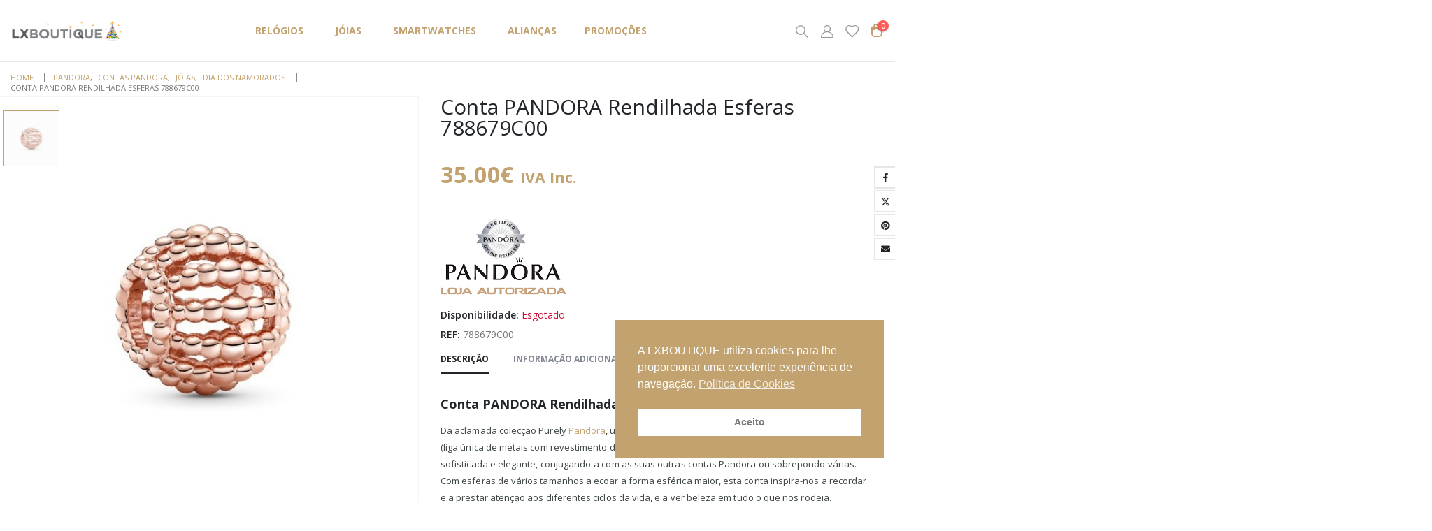

--- FILE ---
content_type: text/html; charset=UTF-8
request_url: https://www.lxboutique.pt/loja/joias/pandora/conta-pandora-rendilhada-esferas-788679c00/
body_size: 30007
content:
	<!DOCTYPE html>
	<html  lang="pt-PT">
	<head>
		<meta http-equiv="X-UA-Compatible" content="IE=edge" />
		<meta http-equiv="Content-Type" content="text/html; charset=UTF-8" />
		<meta name="viewport" content="width=device-width, initial-scale=1, minimum-scale=1" />

		<link rel="profile" href="https://gmpg.org/xfn/11" />
		<link rel="pingback" href="https://www.lxboutique.pt/xmlrpc.php" />
						<script>document.documentElement.className = document.documentElement.className + ' yes-js js_active js'</script>
			<meta name='robots' content='index, follow, max-image-preview:large, max-snippet:-1, max-video-preview:-1' />
	<style>img:is([sizes="auto" i], [sizes^="auto," i]) { contain-intrinsic-size: 3000px 1500px }</style>
	
	<!-- This site is optimized with the Yoast SEO Premium plugin v24.8 (Yoast SEO v24.8.1) - https://yoast.com/wordpress/plugins/seo/ -->
	<title>Conta PANDORA Rendilhada Esferas 788679C00 &#187; LXBOUTIQUE</title>
	<meta name="description" content="Conta PANDORA Rendilhada Esferas 788679C00 - Conta com esferas de vários tamanhos. Produzida numa liga única de metais com revestimento de ouro rosa 14k." />
	<link rel="canonical" href="https://www.lxboutique.pt/loja/joias/pandora/conta-pandora-rendilhada-esferas-788679c00/" />
	<meta property="og:locale" content="pt_PT" />
	<meta property="og:type" content="article" />
	<meta property="og:title" content="Conta PANDORA Rendilhada Esferas 788679C00" />
	<meta property="og:description" content="Conta PANDORA Rendilhada Esferas 788679C00 - Conta com esferas de vários tamanhos. Produzida numa liga única de metais com revestimento de ouro rosa 14k." />
	<meta property="og:url" content="https://www.lxboutique.pt/loja/joias/pandora/conta-pandora-rendilhada-esferas-788679c00/" />
	<meta property="og:site_name" content="LXBOUTIQUE" />
	<meta property="article:publisher" content="https://www.facebook.com/lxboutique.pt/" />
	<meta property="article:modified_time" content="2021-10-07T17:32:53+00:00" />
	<meta property="og:image" content="https://www.lxboutique.pt/wp-content/uploads/lxboutique-conta-pandora-rendilhada-esferas-788679c00.jpg" />
	<meta property="og:image:width" content="580" />
	<meta property="og:image:height" content="580" />
	<meta property="og:image:type" content="image/jpeg" />
	<meta name="twitter:card" content="summary_large_image" />
	<meta name="twitter:site" content="@LXBOUTIQUEPT" />
	<meta name="twitter:label1" content="Tempo estimado de leitura" />
	<meta name="twitter:data1" content="1 minuto" />
	<script type="application/ld+json" class="yoast-schema-graph">{"@context":"https://schema.org","@graph":[{"@type":"WebPage","@id":"https://www.lxboutique.pt/loja/joias/pandora/conta-pandora-rendilhada-esferas-788679c00/","url":"https://www.lxboutique.pt/loja/joias/pandora/conta-pandora-rendilhada-esferas-788679c00/","name":"Conta PANDORA Rendilhada Esferas 788679C00 &#187; LXBOUTIQUE","isPartOf":{"@id":"https://www.lxboutique.pt/#website"},"primaryImageOfPage":{"@id":"https://www.lxboutique.pt/loja/joias/pandora/conta-pandora-rendilhada-esferas-788679c00/#primaryimage"},"image":{"@id":"https://www.lxboutique.pt/loja/joias/pandora/conta-pandora-rendilhada-esferas-788679c00/#primaryimage"},"thumbnailUrl":"https://www.lxboutique.pt/wp-content/uploads/lxboutique-conta-pandora-rendilhada-esferas-788679c00.jpg","datePublished":"2020-01-25T18:20:01+00:00","dateModified":"2021-10-07T17:32:53+00:00","description":"Conta PANDORA Rendilhada Esferas 788679C00 - Conta com esferas de vários tamanhos. Produzida numa liga única de metais com revestimento de ouro rosa 14k.","breadcrumb":{"@id":"https://www.lxboutique.pt/loja/joias/pandora/conta-pandora-rendilhada-esferas-788679c00/#breadcrumb"},"inLanguage":"pt-PT","potentialAction":[{"@type":"ReadAction","target":["https://www.lxboutique.pt/loja/joias/pandora/conta-pandora-rendilhada-esferas-788679c00/"]}]},{"@type":"ImageObject","inLanguage":"pt-PT","@id":"https://www.lxboutique.pt/loja/joias/pandora/conta-pandora-rendilhada-esferas-788679c00/#primaryimage","url":"https://www.lxboutique.pt/wp-content/uploads/lxboutique-conta-pandora-rendilhada-esferas-788679c00.jpg","contentUrl":"https://www.lxboutique.pt/wp-content/uploads/lxboutique-conta-pandora-rendilhada-esferas-788679c00.jpg","width":580,"height":580,"caption":"LXBOUTIQUE - Conta PANDORA Rendilhada Esferas 788679C00"},{"@type":"BreadcrumbList","@id":"https://www.lxboutique.pt/loja/joias/pandora/conta-pandora-rendilhada-esferas-788679c00/#breadcrumb","itemListElement":[{"@type":"ListItem","position":1,"name":"Home","item":"https://www.lxboutique.pt/"},{"@type":"ListItem","position":2,"name":"Loja","item":"https://www.lxboutique.pt/loja/"},{"@type":"ListItem","position":3,"name":"Conta PANDORA Rendilhada Esferas 788679C00"}]},{"@type":"WebSite","@id":"https://www.lxboutique.pt/#website","url":"https://www.lxboutique.pt/","name":"LXBOUTIQUE","description":"Relógios e Jóias Online","publisher":{"@id":"https://www.lxboutique.pt/#organization"},"potentialAction":[{"@type":"SearchAction","target":{"@type":"EntryPoint","urlTemplate":"https://www.lxboutique.pt/?s={search_term_string}"},"query-input":{"@type":"PropertyValueSpecification","valueRequired":true,"valueName":"search_term_string"}}],"inLanguage":"pt-PT"},{"@type":"Organization","@id":"https://www.lxboutique.pt/#organization","name":"LXBOUTIQUE, Unipessoal Lda.","alternateName":"LXBOUTIQUE","url":"https://www.lxboutique.pt/","logo":{"@type":"ImageObject","inLanguage":"pt-PT","@id":"https://www.lxboutique.pt/#/schema/logo/image/","url":"https://www.lxboutique.pt/wp-content/uploads/lxboutique.png","contentUrl":"https://www.lxboutique.pt/wp-content/uploads/lxboutique.png","width":580,"height":580,"caption":"LXBOUTIQUE, Unipessoal Lda."},"image":{"@id":"https://www.lxboutique.pt/#/schema/logo/image/"},"sameAs":["https://www.facebook.com/lxboutique.pt/","https://x.com/LXBOUTIQUEPT","https://www.instagram.com/lxboutique/","https://pt.pinterest.com/lxboutiquept/","https://www.youtube.com/channel/UCnrQbIg3V_gesadDM6GllUg"]}]}</script>
	<!-- / Yoast SEO Premium plugin. -->


<link rel='dns-prefetch' href='//www.googletagmanager.com' />
<link rel='dns-prefetch' href='//code.jquery.com' />
<link rel='dns-prefetch' href='//use.fontawesome.com' />
<link rel="alternate" type="application/rss+xml" title="LXBOUTIQUE &raquo; Feed" href="https://www.lxboutique.pt/feed/" />
<link rel="alternate" type="application/rss+xml" title="LXBOUTIQUE &raquo; Feed de comentários" href="https://www.lxboutique.pt/comments/feed/" />
<link rel="alternate" type="application/rss+xml" title="Feed de comentários de LXBOUTIQUE &raquo; Conta PANDORA Rendilhada Esferas 788679C00" href="https://www.lxboutique.pt/loja/joias/pandora/conta-pandora-rendilhada-esferas-788679c00/feed/" />
		<link rel="shortcut icon" href="//www.lxboutique.pt/wp-content/uploads/lxboutique-mini-logo-compressor.png" type="image/x-icon" />
				<link rel="apple-touch-icon" href="//www.lxboutique.pt/wp-content/uploads/lxboutique-mini-logo-compressor.png" />
				<link rel="apple-touch-icon" sizes="120x120" href="" />
				<link rel="apple-touch-icon" sizes="76x76" href="" />
				<link rel="apple-touch-icon" sizes="152x152" href="" />
		<link rel="preload" href="https://www.lxboutique.pt/wp-content/themes/porto/fonts/porto-font/porto.woff2" as="font" type="font/woff2" crossorigin /><link rel="preload" href="https://www.lxboutique.pt/wp-content/themes/porto/fonts/fontawesome_optimized/fa-solid-900.woff2" as="font" type="font/woff2" crossorigin /><link rel="preload" href="https://www.lxboutique.pt/wp-content/themes/porto/fonts/fontawesome_optimized/fa-regular-400.woff2" as="font" type="font/woff2" crossorigin /><link rel="preload" href="https://www.lxboutique.pt/wp-content/themes/porto/fonts/fontawesome_optimized/fa-brands-400.woff2" as="font" type="font/woff2" crossorigin /><style id='wp-emoji-styles-inline-css'>

	img.wp-smiley, img.emoji {
		display: inline !important;
		border: none !important;
		box-shadow: none !important;
		height: 1em !important;
		width: 1em !important;
		margin: 0 0.07em !important;
		vertical-align: -0.1em !important;
		background: none !important;
		padding: 0 !important;
	}
</style>
<link rel='stylesheet' id='wp-block-library-css' href='https://www.lxboutique.pt/wp-includes/css/dist/block-library/style.min.css?ver=6.7.4' media='all' />
<style id='wp-block-library-theme-inline-css'>
.wp-block-audio :where(figcaption){color:#555;font-size:13px;text-align:center}.is-dark-theme .wp-block-audio :where(figcaption){color:#ffffffa6}.wp-block-audio{margin:0 0 1em}.wp-block-code{border:1px solid #ccc;border-radius:4px;font-family:Menlo,Consolas,monaco,monospace;padding:.8em 1em}.wp-block-embed :where(figcaption){color:#555;font-size:13px;text-align:center}.is-dark-theme .wp-block-embed :where(figcaption){color:#ffffffa6}.wp-block-embed{margin:0 0 1em}.blocks-gallery-caption{color:#555;font-size:13px;text-align:center}.is-dark-theme .blocks-gallery-caption{color:#ffffffa6}:root :where(.wp-block-image figcaption){color:#555;font-size:13px;text-align:center}.is-dark-theme :root :where(.wp-block-image figcaption){color:#ffffffa6}.wp-block-image{margin:0 0 1em}.wp-block-pullquote{border-bottom:4px solid;border-top:4px solid;color:currentColor;margin-bottom:1.75em}.wp-block-pullquote cite,.wp-block-pullquote footer,.wp-block-pullquote__citation{color:currentColor;font-size:.8125em;font-style:normal;text-transform:uppercase}.wp-block-quote{border-left:.25em solid;margin:0 0 1.75em;padding-left:1em}.wp-block-quote cite,.wp-block-quote footer{color:currentColor;font-size:.8125em;font-style:normal;position:relative}.wp-block-quote:where(.has-text-align-right){border-left:none;border-right:.25em solid;padding-left:0;padding-right:1em}.wp-block-quote:where(.has-text-align-center){border:none;padding-left:0}.wp-block-quote.is-large,.wp-block-quote.is-style-large,.wp-block-quote:where(.is-style-plain){border:none}.wp-block-search .wp-block-search__label{font-weight:700}.wp-block-search__button{border:1px solid #ccc;padding:.375em .625em}:where(.wp-block-group.has-background){padding:1.25em 2.375em}.wp-block-separator.has-css-opacity{opacity:.4}.wp-block-separator{border:none;border-bottom:2px solid;margin-left:auto;margin-right:auto}.wp-block-separator.has-alpha-channel-opacity{opacity:1}.wp-block-separator:not(.is-style-wide):not(.is-style-dots){width:100px}.wp-block-separator.has-background:not(.is-style-dots){border-bottom:none;height:1px}.wp-block-separator.has-background:not(.is-style-wide):not(.is-style-dots){height:2px}.wp-block-table{margin:0 0 1em}.wp-block-table td,.wp-block-table th{word-break:normal}.wp-block-table :where(figcaption){color:#555;font-size:13px;text-align:center}.is-dark-theme .wp-block-table :where(figcaption){color:#ffffffa6}.wp-block-video :where(figcaption){color:#555;font-size:13px;text-align:center}.is-dark-theme .wp-block-video :where(figcaption){color:#ffffffa6}.wp-block-video{margin:0 0 1em}:root :where(.wp-block-template-part.has-background){margin-bottom:0;margin-top:0;padding:1.25em 2.375em}
</style>
<link data-minify="1" rel='stylesheet' id='yith-wcan-shortcodes-css' href='https://www.lxboutique.pt/wp-content/cache/min/1/wp-content/plugins/yith-woocommerce-ajax-navigation/assets/css/shortcodes.css?ver=1763482408' media='all' />
<style id='yith-wcan-shortcodes-inline-css'>
:root{
	--yith-wcan-filters_colors_titles: #434343;
	--yith-wcan-filters_colors_background: #FFFFFF;
	--yith-wcan-filters_colors_accent: #A7144C;
	--yith-wcan-filters_colors_accent_r: 167;
	--yith-wcan-filters_colors_accent_g: 20;
	--yith-wcan-filters_colors_accent_b: 76;
	--yith-wcan-color_swatches_border_radius: 100%;
	--yith-wcan-color_swatches_size: 30px;
	--yith-wcan-labels_style_background: #FFFFFF;
	--yith-wcan-labels_style_background_hover: #A7144C;
	--yith-wcan-labels_style_background_active: #A7144C;
	--yith-wcan-labels_style_text: #434343;
	--yith-wcan-labels_style_text_hover: #FFFFFF;
	--yith-wcan-labels_style_text_active: #FFFFFF;
	--yith-wcan-anchors_style_text: #434343;
	--yith-wcan-anchors_style_text_hover: #A7144C;
	--yith-wcan-anchors_style_text_active: #A7144C;
}
</style>
<link data-minify="1" rel='stylesheet' id='jquery-selectBox-css' href='https://www.lxboutique.pt/wp-content/cache/min/1/wp-content/plugins/yith-woocommerce-wishlist/assets/css/jquery.selectBox.css?ver=1763482408' media='all' />
<link data-minify="1" rel='stylesheet' id='woocommerce_prettyPhoto_css-css' href='https://www.lxboutique.pt/wp-content/cache/min/1/wp-content/plugins/woocommerce/assets/css/prettyPhoto.css?ver=1763482408' media='all' />
<link data-minify="1" rel='stylesheet' id='yith-wcwl-main-css' href='https://www.lxboutique.pt/wp-content/cache/min/1/wp-content/plugins/yith-woocommerce-wishlist/assets/css/style.css?ver=1763482408' media='all' />
<style id='yith-wcwl-main-inline-css'>
 :root { --add-to-wishlist-icon-color: #222529; --added-to-wishlist-icon-color: #c2a26f; --rounded-corners-radius: 16px; --add-to-cart-rounded-corners-radius: 16px; --feedback-duration: 3s } 
 :root { --add-to-wishlist-icon-color: #222529; --added-to-wishlist-icon-color: #c2a26f; --rounded-corners-radius: 16px; --add-to-cart-rounded-corners-radius: 16px; --feedback-duration: 3s } 
</style>
<style id='font-awesome-svg-styles-default-inline-css'>
.svg-inline--fa {
  display: inline-block;
  height: 1em;
  overflow: visible;
  vertical-align: -.125em;
}
</style>
<link data-minify="1" rel='stylesheet' id='font-awesome-svg-styles-css' href='https://www.lxboutique.pt/wp-content/cache/min/1/wp-content/uploads/font-awesome/v6.5.1/css/svg-with-js.css?ver=1763482408' media='all' />
<style id='font-awesome-svg-styles-inline-css'>
   .wp-block-font-awesome-icon svg::before,
   .wp-rich-text-font-awesome-icon svg::before {content: unset;}
</style>
<style id='classic-theme-styles-inline-css'>
/*! This file is auto-generated */
.wp-block-button__link{color:#fff;background-color:#32373c;border-radius:9999px;box-shadow:none;text-decoration:none;padding:calc(.667em + 2px) calc(1.333em + 2px);font-size:1.125em}.wp-block-file__button{background:#32373c;color:#fff;text-decoration:none}
</style>
<style id='global-styles-inline-css'>
:root{--wp--preset--aspect-ratio--square: 1;--wp--preset--aspect-ratio--4-3: 4/3;--wp--preset--aspect-ratio--3-4: 3/4;--wp--preset--aspect-ratio--3-2: 3/2;--wp--preset--aspect-ratio--2-3: 2/3;--wp--preset--aspect-ratio--16-9: 16/9;--wp--preset--aspect-ratio--9-16: 9/16;--wp--preset--color--black: #000000;--wp--preset--color--cyan-bluish-gray: #abb8c3;--wp--preset--color--white: #ffffff;--wp--preset--color--pale-pink: #f78da7;--wp--preset--color--vivid-red: #cf2e2e;--wp--preset--color--luminous-vivid-orange: #ff6900;--wp--preset--color--luminous-vivid-amber: #fcb900;--wp--preset--color--light-green-cyan: #7bdcb5;--wp--preset--color--vivid-green-cyan: #00d084;--wp--preset--color--pale-cyan-blue: #8ed1fc;--wp--preset--color--vivid-cyan-blue: #0693e3;--wp--preset--color--vivid-purple: #9b51e0;--wp--preset--color--primary: var(--porto-primary-color);--wp--preset--color--secondary: var(--porto-secondary-color);--wp--preset--color--tertiary: var(--porto-tertiary-color);--wp--preset--color--quaternary: var(--porto-quaternary-color);--wp--preset--color--dark: var(--porto-dark-color);--wp--preset--color--light: var(--porto-light-color);--wp--preset--color--primary-hover: var(--porto-primary-light-5);--wp--preset--gradient--vivid-cyan-blue-to-vivid-purple: linear-gradient(135deg,rgba(6,147,227,1) 0%,rgb(155,81,224) 100%);--wp--preset--gradient--light-green-cyan-to-vivid-green-cyan: linear-gradient(135deg,rgb(122,220,180) 0%,rgb(0,208,130) 100%);--wp--preset--gradient--luminous-vivid-amber-to-luminous-vivid-orange: linear-gradient(135deg,rgba(252,185,0,1) 0%,rgba(255,105,0,1) 100%);--wp--preset--gradient--luminous-vivid-orange-to-vivid-red: linear-gradient(135deg,rgba(255,105,0,1) 0%,rgb(207,46,46) 100%);--wp--preset--gradient--very-light-gray-to-cyan-bluish-gray: linear-gradient(135deg,rgb(238,238,238) 0%,rgb(169,184,195) 100%);--wp--preset--gradient--cool-to-warm-spectrum: linear-gradient(135deg,rgb(74,234,220) 0%,rgb(151,120,209) 20%,rgb(207,42,186) 40%,rgb(238,44,130) 60%,rgb(251,105,98) 80%,rgb(254,248,76) 100%);--wp--preset--gradient--blush-light-purple: linear-gradient(135deg,rgb(255,206,236) 0%,rgb(152,150,240) 100%);--wp--preset--gradient--blush-bordeaux: linear-gradient(135deg,rgb(254,205,165) 0%,rgb(254,45,45) 50%,rgb(107,0,62) 100%);--wp--preset--gradient--luminous-dusk: linear-gradient(135deg,rgb(255,203,112) 0%,rgb(199,81,192) 50%,rgb(65,88,208) 100%);--wp--preset--gradient--pale-ocean: linear-gradient(135deg,rgb(255,245,203) 0%,rgb(182,227,212) 50%,rgb(51,167,181) 100%);--wp--preset--gradient--electric-grass: linear-gradient(135deg,rgb(202,248,128) 0%,rgb(113,206,126) 100%);--wp--preset--gradient--midnight: linear-gradient(135deg,rgb(2,3,129) 0%,rgb(40,116,252) 100%);--wp--preset--font-size--small: 13px;--wp--preset--font-size--medium: 20px;--wp--preset--font-size--large: 36px;--wp--preset--font-size--x-large: 42px;--wp--preset--font-family--inter: "Inter", sans-serif;--wp--preset--font-family--cardo: Cardo;--wp--preset--spacing--20: 0.44rem;--wp--preset--spacing--30: 0.67rem;--wp--preset--spacing--40: 1rem;--wp--preset--spacing--50: 1.5rem;--wp--preset--spacing--60: 2.25rem;--wp--preset--spacing--70: 3.38rem;--wp--preset--spacing--80: 5.06rem;--wp--preset--shadow--natural: 6px 6px 9px rgba(0, 0, 0, 0.2);--wp--preset--shadow--deep: 12px 12px 50px rgba(0, 0, 0, 0.4);--wp--preset--shadow--sharp: 6px 6px 0px rgba(0, 0, 0, 0.2);--wp--preset--shadow--outlined: 6px 6px 0px -3px rgba(255, 255, 255, 1), 6px 6px rgba(0, 0, 0, 1);--wp--preset--shadow--crisp: 6px 6px 0px rgba(0, 0, 0, 1);}:where(.is-layout-flex){gap: 0.5em;}:where(.is-layout-grid){gap: 0.5em;}body .is-layout-flex{display: flex;}.is-layout-flex{flex-wrap: wrap;align-items: center;}.is-layout-flex > :is(*, div){margin: 0;}body .is-layout-grid{display: grid;}.is-layout-grid > :is(*, div){margin: 0;}:where(.wp-block-columns.is-layout-flex){gap: 2em;}:where(.wp-block-columns.is-layout-grid){gap: 2em;}:where(.wp-block-post-template.is-layout-flex){gap: 1.25em;}:where(.wp-block-post-template.is-layout-grid){gap: 1.25em;}.has-black-color{color: var(--wp--preset--color--black) !important;}.has-cyan-bluish-gray-color{color: var(--wp--preset--color--cyan-bluish-gray) !important;}.has-white-color{color: var(--wp--preset--color--white) !important;}.has-pale-pink-color{color: var(--wp--preset--color--pale-pink) !important;}.has-vivid-red-color{color: var(--wp--preset--color--vivid-red) !important;}.has-luminous-vivid-orange-color{color: var(--wp--preset--color--luminous-vivid-orange) !important;}.has-luminous-vivid-amber-color{color: var(--wp--preset--color--luminous-vivid-amber) !important;}.has-light-green-cyan-color{color: var(--wp--preset--color--light-green-cyan) !important;}.has-vivid-green-cyan-color{color: var(--wp--preset--color--vivid-green-cyan) !important;}.has-pale-cyan-blue-color{color: var(--wp--preset--color--pale-cyan-blue) !important;}.has-vivid-cyan-blue-color{color: var(--wp--preset--color--vivid-cyan-blue) !important;}.has-vivid-purple-color{color: var(--wp--preset--color--vivid-purple) !important;}.has-black-background-color{background-color: var(--wp--preset--color--black) !important;}.has-cyan-bluish-gray-background-color{background-color: var(--wp--preset--color--cyan-bluish-gray) !important;}.has-white-background-color{background-color: var(--wp--preset--color--white) !important;}.has-pale-pink-background-color{background-color: var(--wp--preset--color--pale-pink) !important;}.has-vivid-red-background-color{background-color: var(--wp--preset--color--vivid-red) !important;}.has-luminous-vivid-orange-background-color{background-color: var(--wp--preset--color--luminous-vivid-orange) !important;}.has-luminous-vivid-amber-background-color{background-color: var(--wp--preset--color--luminous-vivid-amber) !important;}.has-light-green-cyan-background-color{background-color: var(--wp--preset--color--light-green-cyan) !important;}.has-vivid-green-cyan-background-color{background-color: var(--wp--preset--color--vivid-green-cyan) !important;}.has-pale-cyan-blue-background-color{background-color: var(--wp--preset--color--pale-cyan-blue) !important;}.has-vivid-cyan-blue-background-color{background-color: var(--wp--preset--color--vivid-cyan-blue) !important;}.has-vivid-purple-background-color{background-color: var(--wp--preset--color--vivid-purple) !important;}.has-black-border-color{border-color: var(--wp--preset--color--black) !important;}.has-cyan-bluish-gray-border-color{border-color: var(--wp--preset--color--cyan-bluish-gray) !important;}.has-white-border-color{border-color: var(--wp--preset--color--white) !important;}.has-pale-pink-border-color{border-color: var(--wp--preset--color--pale-pink) !important;}.has-vivid-red-border-color{border-color: var(--wp--preset--color--vivid-red) !important;}.has-luminous-vivid-orange-border-color{border-color: var(--wp--preset--color--luminous-vivid-orange) !important;}.has-luminous-vivid-amber-border-color{border-color: var(--wp--preset--color--luminous-vivid-amber) !important;}.has-light-green-cyan-border-color{border-color: var(--wp--preset--color--light-green-cyan) !important;}.has-vivid-green-cyan-border-color{border-color: var(--wp--preset--color--vivid-green-cyan) !important;}.has-pale-cyan-blue-border-color{border-color: var(--wp--preset--color--pale-cyan-blue) !important;}.has-vivid-cyan-blue-border-color{border-color: var(--wp--preset--color--vivid-cyan-blue) !important;}.has-vivid-purple-border-color{border-color: var(--wp--preset--color--vivid-purple) !important;}.has-vivid-cyan-blue-to-vivid-purple-gradient-background{background: var(--wp--preset--gradient--vivid-cyan-blue-to-vivid-purple) !important;}.has-light-green-cyan-to-vivid-green-cyan-gradient-background{background: var(--wp--preset--gradient--light-green-cyan-to-vivid-green-cyan) !important;}.has-luminous-vivid-amber-to-luminous-vivid-orange-gradient-background{background: var(--wp--preset--gradient--luminous-vivid-amber-to-luminous-vivid-orange) !important;}.has-luminous-vivid-orange-to-vivid-red-gradient-background{background: var(--wp--preset--gradient--luminous-vivid-orange-to-vivid-red) !important;}.has-very-light-gray-to-cyan-bluish-gray-gradient-background{background: var(--wp--preset--gradient--very-light-gray-to-cyan-bluish-gray) !important;}.has-cool-to-warm-spectrum-gradient-background{background: var(--wp--preset--gradient--cool-to-warm-spectrum) !important;}.has-blush-light-purple-gradient-background{background: var(--wp--preset--gradient--blush-light-purple) !important;}.has-blush-bordeaux-gradient-background{background: var(--wp--preset--gradient--blush-bordeaux) !important;}.has-luminous-dusk-gradient-background{background: var(--wp--preset--gradient--luminous-dusk) !important;}.has-pale-ocean-gradient-background{background: var(--wp--preset--gradient--pale-ocean) !important;}.has-electric-grass-gradient-background{background: var(--wp--preset--gradient--electric-grass) !important;}.has-midnight-gradient-background{background: var(--wp--preset--gradient--midnight) !important;}.has-small-font-size{font-size: var(--wp--preset--font-size--small) !important;}.has-medium-font-size{font-size: var(--wp--preset--font-size--medium) !important;}.has-large-font-size{font-size: var(--wp--preset--font-size--large) !important;}.has-x-large-font-size{font-size: var(--wp--preset--font-size--x-large) !important;}
:where(.wp-block-post-template.is-layout-flex){gap: 1.25em;}:where(.wp-block-post-template.is-layout-grid){gap: 1.25em;}
:where(.wp-block-columns.is-layout-flex){gap: 2em;}:where(.wp-block-columns.is-layout-grid){gap: 2em;}
:root :where(.wp-block-pullquote){font-size: 1.5em;line-height: 1.6;}
</style>
<link rel='stylesheet' id='photoswipe-css' href='https://www.lxboutique.pt/wp-content/plugins/woocommerce/assets/css/photoswipe/photoswipe.min.css?ver=9.7.1' media='all' />
<link rel='stylesheet' id='photoswipe-default-skin-css' href='https://www.lxboutique.pt/wp-content/plugins/woocommerce/assets/css/photoswipe/default-skin/default-skin.min.css?ver=9.7.1' media='all' />
<style id='woocommerce-inline-inline-css'>
.woocommerce form .form-row .required { visibility: visible; }
</style>
<link rel='stylesheet' id='nsc_bar_nice-cookie-consent-css' href='https://www.lxboutique.pt/wp-content/plugins/beautiful-and-responsive-cookie-consent/public/cookieNSCconsent.min.css?ver=4.6.3' media='all' />
<link data-minify="1" rel='stylesheet' id='ywgc-frontend-css' href='https://www.lxboutique.pt/wp-content/cache/min/1/wp-content/plugins/yith-woocommerce-gift-cards/assets/css/ywgc-frontend.css?ver=1763482582' media='all' />
<style id='ywgc-frontend-inline-css'>

                    .ywgc_apply_gift_card_button{
                        background-color:#448a85 !important;
                        color:#ffffff!important;
                    }
                    .ywgc_apply_gift_card_button:hover{
                        background-color:#4ac4aa!important;
                        color:#ffffff!important;
                    }
                    .ywgc_enter_code{
                        background-color:#ffffff;
                        color:#000000;
                    }
                    .ywgc_enter_code:hover{
                        background-color:#ffffff;
                        color: #000000;
                    }
                    .gift-cards-list button{
                        border: 1px solid #000000;
                    }
                    .selected_image_parent{
                        border: 2px dashed #000000 !important;
                    }
                    .ywgc-preset-image.selected_image_parent:after{
                        background-color: #000000;
                    }
                    .ywgc-predefined-amount-button.selected_button{
                        background-color: #000000;
                    }
                    .ywgc-on-sale-text{
                        color:#000000;
                    }
                    .ywgc-choose-image.ywgc-choose-template:hover{
                        background: rgba(0, 0, 0, 0.9);
                    }
                    .ywgc-choose-image.ywgc-choose-template{
                        background: rgba(0, 0, 0, 0.8);
                    }
                    .ui-datepicker a.ui-state-active, .ui-datepicker a.ui-state-hover {
                        background:#000000 !important;
                        color: white;
                    }
                    .ywgc-form-preview-separator{
                        background-color: #000000;
                    }
                    .ywgc-form-preview-amount{
                        color: #000000;
                    }
                    #ywgc-manual-amount{
                        border: 1px solid #000000;
                    }
                    .ywgc-template-categories a:hover,
                    .ywgc-template-categories a.ywgc-category-selected{
                        color: #000000;
                    }
                    .ywgc-design-list-modal .ywgc-preset-image:before {
                        background-color: #000000;
                    }
                    .ywgc-custom-upload-container-modal .ywgc-custom-design-modal-preview-close {
                        background-color: #000000;
                    }
           
</style>
<link data-minify="1" rel='stylesheet' id='jquery-ui-css-css' href='https://www.lxboutique.pt/wp-content/cache/min/1/ui/1.13.1/themes/smoothness/jquery-ui.css?ver=1763482582' media='all' />
<link data-minify="1" rel='stylesheet' id='brands-styles-css' href='https://www.lxboutique.pt/wp-content/cache/min/1/wp-content/plugins/woocommerce/assets/css/brands.css?ver=1763482408' media='all' />
<link data-minify="1" rel='stylesheet' id='font-awesome-official-css' href='https://www.lxboutique.pt/wp-content/cache/min/1/releases/v6.5.1/css/all.css?ver=1763482408' media='all' crossorigin="anonymous" />
<link rel='stylesheet' id='shiftnav-css' href='https://www.lxboutique.pt/wp-content/plugins/shiftnav-pro/pro/assets/css/shiftnav.min.css?ver=1.7.1' media='all' />
<link data-minify="1" rel='stylesheet' id='porto-fs-progress-bar-css' href='https://www.lxboutique.pt/wp-content/cache/min/1/wp-content/themes/porto/inc/lib/woocommerce-shipping-progress-bar/shipping-progress-bar.css?ver=1763482408' media='all' />
<link rel='stylesheet' id='ubermenu-css' href='https://www.lxboutique.pt/wp-content/plugins/ubermenu/pro/assets/css/ubermenu.min.css?ver=3.8.3' media='all' />
<link data-minify="1" rel='stylesheet' id='ubermenu-font-awesome-all-css' href='https://www.lxboutique.pt/wp-content/cache/min/1/wp-content/plugins/ubermenu/assets/fontawesome/css/all.min.css?ver=1763482408' media='all' />
<link data-minify="1" rel='stylesheet' id='shiftnav-font-awesome-css' href='https://www.lxboutique.pt/wp-content/cache/min/1/wp-content/plugins/shiftnav-pro/assets/css/fontawesome/css/font-awesome.min.css?ver=1763482408' media='all' />
<link data-minify="1" rel='stylesheet' id='porto-css-vars-css' href='https://www.lxboutique.pt/wp-content/cache/min/1/wp-content/uploads/porto_styles/theme_css_vars.css?ver=1763482408' media='all' />
<link data-minify="1" rel='stylesheet' id='js_composer_front-css' href='https://www.lxboutique.pt/wp-content/cache/min/1/wp-content/plugins/js_composer/assets/css/js_composer.min.css?ver=1763482408' media='all' />
<link data-minify="1" rel='stylesheet' id='bootstrap-css' href='https://www.lxboutique.pt/wp-content/cache/min/1/wp-content/uploads/porto_styles/bootstrap.css?ver=1763482409' media='all' />
<link data-minify="1" rel='stylesheet' id='porto-plugins-css' href='https://www.lxboutique.pt/wp-content/cache/min/1/wp-content/themes/porto/css/plugins_optimized.css?ver=1763482409' media='all' />
<link data-minify="1" rel='stylesheet' id='porto-theme-css' href='https://www.lxboutique.pt/wp-content/cache/min/1/wp-content/themes/porto/css/theme.css?ver=1763482409' media='all' />
<link data-minify="1" rel='stylesheet' id='porto-theme-portfolio-css' href='https://www.lxboutique.pt/wp-content/cache/min/1/wp-content/themes/porto/css/theme_portfolio.css?ver=1763482409' media='all' />
<link data-minify="1" rel='stylesheet' id='porto-theme-member-css' href='https://www.lxboutique.pt/wp-content/cache/min/1/wp-content/themes/porto/css/theme_member.css?ver=1763482409' media='all' />
<link data-minify="1" rel='stylesheet' id='porto-shortcodes-css' href='https://www.lxboutique.pt/wp-content/cache/min/1/wp-content/uploads/porto_styles/shortcodes.css?ver=1763482411' media='all' />
<link data-minify="1" rel='stylesheet' id='porto-theme-shop-css' href='https://www.lxboutique.pt/wp-content/cache/min/1/wp-content/themes/porto/css/theme_shop.css?ver=1763482411' media='all' />
<link data-minify="1" rel='stylesheet' id='porto-theme-wpb-css' href='https://www.lxboutique.pt/wp-content/cache/min/1/wp-content/themes/porto/css/theme_wpb.css?ver=1763482411' media='all' />
<link data-minify="1" rel='stylesheet' id='porto-dynamic-style-css' href='https://www.lxboutique.pt/wp-content/cache/min/1/wp-content/uploads/porto_styles/dynamic_style.css?ver=1763482411' media='all' />
<link data-minify="1" rel='stylesheet' id='porto-account-login-style-css' href='https://www.lxboutique.pt/wp-content/cache/min/1/wp-content/themes/porto/css/theme/shop/login-style/account-login.css?ver=1763482411' media='all' />
<link data-minify="1" rel='stylesheet' id='porto-theme-woopage-css' href='https://www.lxboutique.pt/wp-content/cache/min/1/wp-content/themes/porto/css/theme/shop/other/woopage.css?ver=1763482411' media='all' />
<link data-minify="1" rel='stylesheet' id='porto-sp-layout-css' href='https://www.lxboutique.pt/wp-content/cache/min/1/wp-content/themes/porto/css/theme/shop/single-product/full_width.css?ver=1763482582' media='all' />
<link data-minify="1" rel='stylesheet' id='porto-style-css' href='https://www.lxboutique.pt/wp-content/cache/min/1/wp-content/themes/porto/style.css?ver=1763482411' media='all' />
<style id='porto-style-inline-css'>
.side-header-narrow-bar-logo{max-width:170px}@media (min-width:992px){}.page-top .product-nav{position:static;height:auto;margin-top:0}.page-top .product-nav .product-prev,.page-top .product-nav .product-next{float:none;position:absolute;height:30px;top:50%;bottom:50%;margin-top:-15px}.page-top .product-nav .product-prev{right:10px}.page-top .product-nav .product-next{left:10px}.page-top .product-nav .product-next .product-popup{right:auto;left:0}.page-top .product-nav .product-next .product-popup:before{right:auto;left:6px}.page-top .sort-source{position:static;text-align:center;margin-top:5px;border-width:0}.page-top{padding-top:20px;padding-bottom:20px}.page-top .page-title{padding-bottom:0}@media (max-width:991px){.page-top .page-sub-title{margin-bottom:5px;margin-top:0}.page-top .breadcrumbs-wrap{margin-bottom:5px}}@media (min-width:992px){.page-top .page-title{min-height:0;line-height:1.25}.page-top .page-sub-title{line-height:1.6}.page-top .product-nav{display:inline-block;height:30px;vertical-align:middle;margin-left:10px}.page-top .product-nav .product-prev,.page-top .product-nav .product-next{position:relative}.page-top .product-nav .product-prev{float:left;left:0}.page-top .product-nav .product-prev .product-popup{right:auto;left:-26px}.page-top .product-nav .product-prev:before{right:auto;left:32px}.page-top .product-nav .product-next{float:left;left:0}.page-top .product-nav .product-next .product-popup{right:auto;left:0}.page-top .product-nav .product-next .product-popup:before{right:auto}}.product-images .img-thumbnail .inner,.product-images .img-thumbnail .inner img{-webkit-transform:none;transform:none}.sticky-product{position:fixed;top:0;left:0;width:100%;z-index:1001;background-color:#fff;box-shadow:0 3px 5px rgba(0,0,0,0.08);padding:15px 0}.sticky-product.pos-bottom{top:auto;bottom:var(--porto-icon-menus-mobile,0);box-shadow:0 -3px 5px rgba(0,0,0,0.08)}.sticky-product .container{display:-ms-flexbox;display:flex;-ms-flex-align:center;align-items:center;-ms-flex-wrap:wrap;flex-wrap:wrap}.sticky-product .sticky-image{max-width:60px;margin-right:15px}.sticky-product .add-to-cart{-ms-flex:1;flex:1;text-align:right;margin-top:5px}.sticky-product .product-name{font-size:16px;font-weight:600;line-height:inherit;margin-bottom:0}.sticky-product .sticky-detail{line-height:1.5;display:-ms-flexbox;display:flex}.sticky-product .star-rating{margin:5px 15px;font-size:1em}.sticky-product .availability{padding-top:2px}.sticky-product .sticky-detail .price{font-family:Open Sans,Open Sans,sans-serif;font-weight:400;margin-bottom:0;font-size:1.3em;line-height:1.5}.sticky-product.pos-top:not(.hide){top:0;opacity:1;visibility:visible;transform:translate3d( 0,0,0 )}.sticky-product.pos-top.scroll-down{opacity:0 !important;visibility:hidden;transform:translate3d( 0,-100%,0 )}.sticky-product.sticky-ready{transition:left .3s,visibility 0.3s,opacity 0.3s,transform 0.3s,top 0.3s ease}.sticky-product .quantity.extra-type{display:none}@media (min-width:992px){body.single-product .sticky-product .container{padding-left:calc(var(--porto-grid-gutter-width) / 2);padding-right:calc(var(--porto-grid-gutter-width) / 2)}}.sticky-product .container{padding-left:var(--porto-fluid-spacing);padding-right:var(--porto-fluid-spacing)}@media (max-width:768px){.sticky-product .sticky-image,.sticky-product .sticky-detail,.sticky-product{display:none}.sticky-product.show-mobile{display:block;padding-top:10px;padding-bottom:10px}.sticky-product.show-mobile .add-to-cart{margin-top:0}.sticky-product.show-mobile .single_add_to_cart_button{margin:0;width:100%}}
</style>
<link data-minify="1" rel='stylesheet' id='porto-360-gallery-css' href='https://www.lxboutique.pt/wp-content/cache/min/1/wp-content/themes/porto/inc/lib/threesixty/threesixty.css?ver=1763482582' media='all' />
<link data-minify="1" rel='stylesheet' id='styles-child-css' href='https://www.lxboutique.pt/wp-content/cache/min/1/wp-content/themes/lxboutique/style.css?ver=1763482411' media='all' />
<link data-minify="1" rel='stylesheet' id='ds-custom-style-css' href='https://www.lxboutique.pt/wp-content/cache/min/1/wp-content/themes/lxboutique/dist/css/app.css?ver=1763482411' media='all' />
<link data-minify="1" rel='stylesheet' id='font-awesome-official-v4shim-css' href='https://www.lxboutique.pt/wp-content/cache/min/1/releases/v6.5.1/css/v4-shims.css?ver=1763482411' media='all' crossorigin="anonymous" />
<script src="https://www.lxboutique.pt/wp-includes/js/jquery/jquery.min.js?ver=3.7.1" id="jquery-core-js"></script>
<script src="https://www.lxboutique.pt/wp-includes/js/jquery/jquery-migrate.min.js?ver=3.4.1" id="jquery-migrate-js"></script>
<script src="https://www.lxboutique.pt/wp-content/plugins/woocommerce/assets/js/jquery-blockui/jquery.blockUI.min.js?ver=2.7.0-wc.9.7.1" id="jquery-blockui-js" data-wp-strategy="defer" data-rocket-defer defer></script>
<script id="wc-add-to-cart-js-extra">
var wc_add_to_cart_params = {"ajax_url":"\/wp-admin\/admin-ajax.php","wc_ajax_url":"\/?wc-ajax=%%endpoint%%","i18n_view_cart":"Ver carrinho","cart_url":"https:\/\/www.lxboutique.pt\/carrinho\/","is_cart":"","cart_redirect_after_add":"no"};
</script>
<script src="https://www.lxboutique.pt/wp-content/plugins/woocommerce/assets/js/frontend/add-to-cart.min.js?ver=9.7.1" id="wc-add-to-cart-js" data-wp-strategy="defer" data-rocket-defer defer></script>
<script src="https://www.lxboutique.pt/wp-content/plugins/woocommerce/assets/js/photoswipe/photoswipe.min.js?ver=4.1.1-wc.9.7.1" id="photoswipe-js" defer data-wp-strategy="defer"></script>
<script src="https://www.lxboutique.pt/wp-content/plugins/woocommerce/assets/js/photoswipe/photoswipe-ui-default.min.js?ver=4.1.1-wc.9.7.1" id="photoswipe-ui-default-js" defer data-wp-strategy="defer"></script>
<script id="wc-single-product-js-extra">
var wc_single_product_params = {"i18n_required_rating_text":"Seleccione uma classifica\u00e7\u00e3o","i18n_rating_options":["1 of 5 stars","2 of 5 stars","3 of 5 stars","4 of 5 stars","5 of 5 stars"],"i18n_product_gallery_trigger_text":"View full-screen image gallery","review_rating_required":"yes","flexslider":{"rtl":false,"animation":"slide","smoothHeight":true,"directionNav":false,"controlNav":"thumbnails","slideshow":false,"animationSpeed":500,"animationLoop":false,"allowOneSlide":false},"zoom_enabled":"","zoom_options":[],"photoswipe_enabled":"1","photoswipe_options":{"shareEl":false,"closeOnScroll":false,"history":false,"hideAnimationDuration":0,"showAnimationDuration":0},"flexslider_enabled":""};
</script>
<script src="https://www.lxboutique.pt/wp-content/plugins/woocommerce/assets/js/frontend/single-product.min.js?ver=9.7.1" id="wc-single-product-js" defer data-wp-strategy="defer"></script>
<script src="https://www.lxboutique.pt/wp-content/plugins/woocommerce/assets/js/js-cookie/js.cookie.min.js?ver=2.1.4-wc.9.7.1" id="js-cookie-js" data-wp-strategy="defer" data-rocket-defer defer></script>
<script data-minify="1" src="https://www.lxboutique.pt/wp-content/cache/min/1/wp-content/plugins/js_composer/assets/js/vendors/woocommerce-add-to-cart.js?ver=1763482411" id="vc_woocommerce-add-to-cart-js-js" data-rocket-defer defer></script>
<script id="wc-cart-fragments-js-extra">
var wc_cart_fragments_params = {"ajax_url":"\/wp-admin\/admin-ajax.php","wc_ajax_url":"\/?wc-ajax=%%endpoint%%","cart_hash_key":"wc_cart_hash_7a5c61497e07f5eb923081acc584097c","fragment_name":"wc_fragments_7a5c61497e07f5eb923081acc584097c","request_timeout":"15000"};
</script>
<script src="https://www.lxboutique.pt/wp-content/plugins/woocommerce/assets/js/frontend/cart-fragments.min.js?ver=9.7.1" id="wc-cart-fragments-js" defer data-wp-strategy="defer"></script>

<!-- Google tag (gtag.js) snippet added by Site Kit -->

<!-- Google Analytics snippet added by Site Kit -->
<script src="https://www.googletagmanager.com/gtag/js?id=G-8TRZ22F3RB" id="google_gtagjs-js" async></script>
<script id="google_gtagjs-js-after">
window.dataLayer = window.dataLayer || [];function gtag(){dataLayer.push(arguments);}
gtag("set","linker",{"domains":["www.lxboutique.pt"]});
gtag("js", new Date());
gtag("set", "developer_id.dZTNiMT", true);
gtag("config", "G-8TRZ22F3RB");
</script>

<!-- End Google tag (gtag.js) snippet added by Site Kit -->
<script></script><link rel="https://api.w.org/" href="https://www.lxboutique.pt/wp-json/" /><link rel="alternate" title="JSON" type="application/json" href="https://www.lxboutique.pt/wp-json/wp/v2/product/12784" /><link rel="EditURI" type="application/rsd+xml" title="RSD" href="https://www.lxboutique.pt/xmlrpc.php?rsd" />
<meta name="generator" content="WordPress 6.7.4" />
<meta name="generator" content="WooCommerce 9.7.1" />
<link rel='shortlink' href='https://www.lxboutique.pt/?p=12784' />
<link rel="alternate" title="oEmbed (JSON)" type="application/json+oembed" href="https://www.lxboutique.pt/wp-json/oembed/1.0/embed?url=https%3A%2F%2Fwww.lxboutique.pt%2Floja%2Fjoias%2Fpandora%2Fconta-pandora-rendilhada-esferas-788679c00%2F" />
<link rel="alternate" title="oEmbed (XML)" type="text/xml+oembed" href="https://www.lxboutique.pt/wp-json/oembed/1.0/embed?url=https%3A%2F%2Fwww.lxboutique.pt%2Floja%2Fjoias%2Fpandora%2Fconta-pandora-rendilhada-esferas-788679c00%2F&#038;format=xml" />
<meta name="generator" content="Site Kit by Google 1.149.1" />
	<!-- ShiftNav CSS
	================================================================ -->
	<style type="text/css" id="shiftnav-dynamic-css">


/* Status: Loaded from Transient */

	</style>
	<!-- end ShiftNav CSS -->

	<style id="ubermenu-custom-generated-css">
/** Font Awesome 4 Compatibility **/
.fa{font-style:normal;font-variant:normal;font-weight:normal;font-family:FontAwesome;}

/** UberMenu Custom Menu Styles (Customizer) **/
/* main */
 .ubermenu-main.ubermenu-mobile-modal.ubermenu-mobile-view { background:#ffffff; }
 .ubermenu-main.ubermenu-transition-fade .ubermenu-item .ubermenu-submenu-drop { margin-top:0; }
 .ubermenu-main .ubermenu-item-level-0 > .ubermenu-target { text-transform:uppercase; }
 .ubermenu-main .ubermenu-nav .ubermenu-item.ubermenu-item-level-0 > .ubermenu-target { font-weight:700; }
 .ubermenu-main .ubermenu-submenu.ubermenu-submenu-drop { background-color:#ffffff; }
 .ubermenu-main .ubermenu-submenu .ubermenu-divider > hr { border-top-color:#ffffff; }
 .ubermenu-responsive-toggle.ubermenu-responsive-toggle-main { font-size:25px; color:#c2a26f; }


/** UberMenu Custom Menu Item Styles (Menu Item Settings) **/
/* 1807 */   .ubermenu .ubermenu-item.ubermenu-item-1807 > .ubermenu-target { color:#ff99cc; }
/* 15297 */  .ubermenu .ubermenu-row-id-15297 { padding:20px 0 0 0; }
/* 15306 */  .ubermenu .ubermenu-row-id-15306 { padding:20px 0 0 0; }
/* 15349 */  .ubermenu .ubermenu-row-id-15349 { padding:20px 0; }
/* 15298 */  .ubermenu .ubermenu-row-id-15298 { padding:20px 0 0 0; }

/* Status: Loaded from Transient */

</style>		<script type="text/javascript" id="webfont-queue">
		WebFontConfig = {
			google: { families: [ 'Open+Sans:300,400,500,600,700,800','Playfair+Display:400,700&display=swap' ] }
		};
		(function(d) {
			var wf = d.createElement('script'), s = d.scripts[d.scripts.length - 1];
			wf.src = 'https://www.lxboutique.pt/wp-content/themes/porto/js/libs/webfont.js';
			wf.async = true;
			s.parentNode.insertBefore(wf, s);
		})(document);</script>
			<noscript><style>.woocommerce-product-gallery{ opacity: 1 !important; }</style></noscript>
	
<!-- Google AdSense meta tags added by Site Kit -->
<meta name="google-adsense-platform-account" content="ca-host-pub-2644536267352236">
<meta name="google-adsense-platform-domain" content="sitekit.withgoogle.com">
<!-- End Google AdSense meta tags added by Site Kit -->
<meta name="generator" content="Powered by WPBakery Page Builder - drag and drop page builder for WordPress."/>
<meta name="generator" content="Powered by Slider Revolution 6.7.30 - responsive, Mobile-Friendly Slider Plugin for WordPress with comfortable drag and drop interface." />
<style class='wp-fonts-local'>
@font-face{font-family:Inter;font-style:normal;font-weight:300 900;font-display:fallback;src:url('https://www.lxboutique.pt/wp-content/plugins/woocommerce/assets/fonts/Inter-VariableFont_slnt,wght.woff2') format('woff2');font-stretch:normal;}
@font-face{font-family:Cardo;font-style:normal;font-weight:400;font-display:fallback;src:url('https://www.lxboutique.pt/wp-content/plugins/woocommerce/assets/fonts/cardo_normal_400.woff2') format('woff2');}
</style>
<script>function setREVStartSize(e){
			//window.requestAnimationFrame(function() {
				window.RSIW = window.RSIW===undefined ? window.innerWidth : window.RSIW;
				window.RSIH = window.RSIH===undefined ? window.innerHeight : window.RSIH;
				try {
					var pw = document.getElementById(e.c).parentNode.offsetWidth,
						newh;
					pw = pw===0 || isNaN(pw) || (e.l=="fullwidth" || e.layout=="fullwidth") ? window.RSIW : pw;
					e.tabw = e.tabw===undefined ? 0 : parseInt(e.tabw);
					e.thumbw = e.thumbw===undefined ? 0 : parseInt(e.thumbw);
					e.tabh = e.tabh===undefined ? 0 : parseInt(e.tabh);
					e.thumbh = e.thumbh===undefined ? 0 : parseInt(e.thumbh);
					e.tabhide = e.tabhide===undefined ? 0 : parseInt(e.tabhide);
					e.thumbhide = e.thumbhide===undefined ? 0 : parseInt(e.thumbhide);
					e.mh = e.mh===undefined || e.mh=="" || e.mh==="auto" ? 0 : parseInt(e.mh,0);
					if(e.layout==="fullscreen" || e.l==="fullscreen")
						newh = Math.max(e.mh,window.RSIH);
					else{
						e.gw = Array.isArray(e.gw) ? e.gw : [e.gw];
						for (var i in e.rl) if (e.gw[i]===undefined || e.gw[i]===0) e.gw[i] = e.gw[i-1];
						e.gh = e.el===undefined || e.el==="" || (Array.isArray(e.el) && e.el.length==0)? e.gh : e.el;
						e.gh = Array.isArray(e.gh) ? e.gh : [e.gh];
						for (var i in e.rl) if (e.gh[i]===undefined || e.gh[i]===0) e.gh[i] = e.gh[i-1];
											
						var nl = new Array(e.rl.length),
							ix = 0,
							sl;
						e.tabw = e.tabhide>=pw ? 0 : e.tabw;
						e.thumbw = e.thumbhide>=pw ? 0 : e.thumbw;
						e.tabh = e.tabhide>=pw ? 0 : e.tabh;
						e.thumbh = e.thumbhide>=pw ? 0 : e.thumbh;
						for (var i in e.rl) nl[i] = e.rl[i]<window.RSIW ? 0 : e.rl[i];
						sl = nl[0];
						for (var i in nl) if (sl>nl[i] && nl[i]>0) { sl = nl[i]; ix=i;}
						var m = pw>(e.gw[ix]+e.tabw+e.thumbw) ? 1 : (pw-(e.tabw+e.thumbw)) / (e.gw[ix]);
						newh =  (e.gh[ix] * m) + (e.tabh + e.thumbh);
					}
					var el = document.getElementById(e.c);
					if (el!==null && el) el.style.height = newh+"px";
					el = document.getElementById(e.c+"_wrapper");
					if (el!==null && el) {
						el.style.height = newh+"px";
						el.style.display = "block";
					}
				} catch(e){
					console.log("Failure at Presize of Slider:" + e)
				}
			//});
		  };</script>
		<style id="wp-custom-css">
			.product-image .stock{
	background:rgba(255,255,255,0.4)
}

.woocommerce-viewing {
    display: none !important;
}

@media (max-width: 1170px) {
.ubermenu-sub-indicators .ubermenu-has-submenu-drop>.ubermenu-target {
/*evita o colapso do menu em duas linhas*/
    padding-right: 5px;
}}

@media only screen and (max-width: 767px){
input[type="email"],
input[type="tel"],
input[type="text"],
select:focus,
textarea,body .sidr-class-mobile-searchform input {
/*Evita o AUTO ZOOM em iphone*/
  font-size: 16px !important;
}
}

.porto-woo-category-sidebar .sidebar-content .widget-title {
    text-align: center;
}

.woocommerce-ordering select {
  max-width: 100px !important;
	min-height: 36px;
	font-weight: 600;
	color: #c2a26f;
	text-transform: uppercase;
	margin-right: 0px !important;
}
a.porto-product-filters-toggle {
	color: #c2a26f;
}
.woocommerce-ordering select:hover {
  border: 1px solid black;
	color: black;
}
.shop-loop-before>* {
    margin: 0 10px 10px -9px;
}
.shop-loop-before:not(.sticky) {
    max-width: 100%;
}
.shop-loop-before.sticky {
    padding: 10px 0px 8px 0px;
}
@media (max-width: 998px) {
.woocommerce-ordering select {
    max-width: 94px !important;
}}

small {
/*diminui um pouco a expressão IVA INC.*/
	font-size: 65%;
}

.single-product .product-summary-wrap .price del {
/*reduz o preço original antes do desconto*/
    font-size: 65%;
}

.product-layout-full_width .product-summary-wrap .product-share {
/*baixa um pouco os simbolos de partilha do produto*/
    top: 100px;
}
@media (min-width: 1450px) {
    .container, .container-sm, .container-md, .container-lg, .container-xl, .container-xxl {
        max-width: 1440px;
        --porto-flick-carousel-width: 1440px;
    }
}		</style>
						<script>
					jQuery(function(){
    jQuery("a.search-toggle").attr("href","javascript:void(0)");
});				</script>
				<noscript><style> .wpb_animate_when_almost_visible { opacity: 1; }</style></noscript><noscript><style id="rocket-lazyload-nojs-css">.rll-youtube-player, [data-lazy-src]{display:none !important;}</style></noscript>	<meta name="generator" content="WP Rocket 3.18.2" data-wpr-features="wpr_defer_js wpr_minify_js wpr_lazyload_images wpr_minify_css wpr_desktop" /></head>
	<body class="product-template-default single single-product postid-12784 wp-embed-responsive theme-porto woocommerce woocommerce-page woocommerce-no-js yith-wcan-free login-popup full blog-1 wpb-js-composer js-comp-ver-8.2 vc_responsive">
	
	<div data-rocket-location-hash="779e49681e4bced73d8f889ac2d96935" class="page-wrapper"><!-- page wrapper -->
		
											<!-- header wrapper -->
				<div data-rocket-location-hash="172af447f825ea622f435e854125e7a1" class="header-wrapper">
										

	<header  id="header" class="header-builder">
	
	<div class="header-main header-has-center header-has-not-center-sm"><div class="header-row container"><div class="header-col header-left hidden-for-sm"><a class="mobile-toggle" href="#" aria-label="Mobile Menu"><i class="fas fa-bars"></i></a>
	<div class="logo">
	<a href="https://www.lxboutique.pt/" title="LXBOUTIQUE - Relógios e Jóias Online"  rel="home">
		<img class="img-responsive standard-logo retina-logo" width="381" height="68" src="data:image/svg+xml,%3Csvg%20xmlns='http://www.w3.org/2000/svg'%20viewBox='0%200%20381%2068'%3E%3C/svg%3E" alt="LXBOUTIQUE" data-lazy-src="//www.lxboutique.pt/wp-content/uploads/lxboutique-banner-natal-2016.png" /><noscript><img class="img-responsive standard-logo retina-logo" width="381" height="68" src="//www.lxboutique.pt/wp-content/uploads/lxboutique-banner-natal-2016.png" alt="LXBOUTIQUE" /></noscript>	</a>
	</div>
	</div><div class="header-col visible-for-sm header-left"><div class="custom-html"><a class="shiftnav-toggle shiftnav-toggle-button" data-shiftnav-target="shiftnav-main"><i class="fa fa-bars"></i> </a></div>
	<div class="logo">
	<a href="https://www.lxboutique.pt/" title="LXBOUTIQUE - Relógios e Jóias Online"  rel="home">
		<img class="img-responsive standard-logo retina-logo" width="381" height="68" src="data:image/svg+xml,%3Csvg%20xmlns='http://www.w3.org/2000/svg'%20viewBox='0%200%20381%2068'%3E%3C/svg%3E" alt="LXBOUTIQUE" data-lazy-src="//www.lxboutique.pt/wp-content/uploads/lxboutique-banner-natal-2016.png" /><noscript><img class="img-responsive standard-logo retina-logo" width="381" height="68" src="//www.lxboutique.pt/wp-content/uploads/lxboutique-banner-natal-2016.png" alt="LXBOUTIQUE" /></noscript>	</a>
	</div>
	</div><div class="header-col header-center hidden-for-sm">
<!-- UberMenu [Configuration:main] [Theme Loc:main_menu] [Integration:auto] -->
<button class="ubermenu-responsive-toggle ubermenu-responsive-toggle-main ubermenu-skin-none ubermenu-loc-main_menu ubermenu-responsive-toggle-content-align-left ubermenu-responsive-toggle-align-full ubermenu-responsive-toggle-icon-only " tabindex="0" data-ubermenu-target="ubermenu-main-124-main_menu-2"   aria-label="Toggle Primary Menu"><i class="fas fa-bars" ></i></button><nav id="ubermenu-main-124-main_menu-2" class="ubermenu ubermenu-nojs ubermenu-main ubermenu-menu-124 ubermenu-loc-main_menu ubermenu-responsive ubermenu-responsive-default ubermenu-responsive-collapse ubermenu-horizontal ubermenu-transition-shift ubermenu-trigger-hover_intent ubermenu-skin-none  ubermenu-bar-align-full ubermenu-items-align-auto ubermenu-disable-submenu-scroll ubermenu-sub-indicators ubermenu-retractors-responsive ubermenu-submenu-indicator-closes"><ul id="ubermenu-nav-main-124-main_menu" class="ubermenu-nav" data-title="Primary Menu"><li id="menu-item-15044" class="ubermenu-item ubermenu-item-type-custom ubermenu-item-object-custom ubermenu-item-has-children ubermenu-advanced-sub ubermenu-item-15044 ubermenu-item-level-0 ubermenu-column ubermenu-column-auto ubermenu-has-submenu-drop ubermenu-has-submenu-mega" ><a class="ubermenu-target ubermenu-item-layout-default ubermenu-item-layout-text_only" href="https://www.lxboutique.pt/categoria-produto/relogios/" tabindex="0"><span class="ubermenu-target-title ubermenu-target-text">Relógios</span><i class='ubermenu-sub-indicator fas fa-angle-down'></i></a><div  class="ubermenu-submenu ubermenu-submenu-id-15044 ubermenu-submenu-type-auto ubermenu-submenu-type-mega ubermenu-submenu-drop ubermenu-submenu-align-full_width"  ><ul class="ubermenu-row ubermenu-row-id-15297 ubermenu-autoclear"><li class="ubermenu-item ubermenu-item-type-custom ubermenu-item-object-ubermenu-custom ubermenu-item-has-children ubermenu-item-15294 ubermenu-item-level-2 ubermenu-column ubermenu-column-2-3 ubermenu-has-submenu-stack ubermenu-hide-mobile ubermenu-item-type-column ubermenu-column-id-15294"><ul  class="ubermenu-submenu ubermenu-submenu-id-15294 ubermenu-submenu-type-stack"  ><li id="menu-item-15293" class="ubermenu-item ubermenu-item-type-custom ubermenu-item-object-custom ubermenu-item-15293 ubermenu-item-auto ubermenu-item-normal ubermenu-item-level-3 ubermenu-column ubermenu-column-auto" ><a class="ubermenu-target ubermenu-target-with-image ubermenu-item-layout-image_only" href="https://www.lxboutique.pt/categoria-produto/relogios/relogios-tommy-hilfiger/"><img class="ubermenu-image ubermenu-image-size-full" src="data:image/svg+xml,%3Csvg%20xmlns='http://www.w3.org/2000/svg'%20viewBox='0%200%20435%20300'%3E%3C/svg%3E" data-lazy-srcset="https://www.lxboutique.pt/wp-content/uploads/lxboutique-relogios-tommy-hilfiger-2022-imagem1-435x300-1.jpg 435w, https://www.lxboutique.pt/wp-content/uploads/lxboutique-relogios-tommy-hilfiger-2022-imagem1-435x300-1-400x276.jpg 400w, https://www.lxboutique.pt/wp-content/uploads/lxboutique-relogios-tommy-hilfiger-2022-imagem1-435x300-1-367x253.jpg 367w, https://www.lxboutique.pt/wp-content/uploads/lxboutique-relogios-tommy-hilfiger-2022-imagem1-435x300-1-360x248.jpg 360w" data-lazy-sizes="(max-width: 435px) 100vw, 435px" width="435" height="300" alt="LXBOUTIQUE Relógios Tommy Hilfiger"  data-lazy-src="https://www.lxboutique.pt/wp-content/uploads/lxboutique-relogios-tommy-hilfiger-2022-imagem1-435x300-1.jpg" /><noscript><img class="ubermenu-image ubermenu-image-size-full" src="https://www.lxboutique.pt/wp-content/uploads/lxboutique-relogios-tommy-hilfiger-2022-imagem1-435x300-1.jpg" srcset="https://www.lxboutique.pt/wp-content/uploads/lxboutique-relogios-tommy-hilfiger-2022-imagem1-435x300-1.jpg 435w, https://www.lxboutique.pt/wp-content/uploads/lxboutique-relogios-tommy-hilfiger-2022-imagem1-435x300-1-400x276.jpg 400w, https://www.lxboutique.pt/wp-content/uploads/lxboutique-relogios-tommy-hilfiger-2022-imagem1-435x300-1-367x253.jpg 367w, https://www.lxboutique.pt/wp-content/uploads/lxboutique-relogios-tommy-hilfiger-2022-imagem1-435x300-1-360x248.jpg 360w" sizes="(max-width: 435px) 100vw, 435px" width="435" height="300" alt="LXBOUTIQUE Relógios Tommy Hilfiger"  /></noscript></a></li></ul></li><li class="ubermenu-item ubermenu-item-type-custom ubermenu-item-object-ubermenu-custom ubermenu-item-has-children ubermenu-item-15295 ubermenu-item-level-2 ubermenu-column ubermenu-column-1-3 ubermenu-has-submenu-stack ubermenu-item-type-column ubermenu-column-id-15295"><ul  class="ubermenu-submenu ubermenu-submenu-id-15295 ubermenu-submenu-type-stack"  ><li id="menu-item-9805" class="ubermenu-item ubermenu-item-type-taxonomy ubermenu-item-object-product_cat ubermenu-item-9805 ubermenu-item-auto ubermenu-item-normal ubermenu-item-level-3 ubermenu-column ubermenu-column-auto" ><a class="ubermenu-target ubermenu-item-layout-default ubermenu-item-layout-text_only" href="https://www.lxboutique.pt/categoria-produto/relogios/relogios-casio/"><span class="ubermenu-target-title ubermenu-target-text">CASIO</span></a></li><li id="menu-item-20390" class="ubermenu-item ubermenu-item-type-taxonomy ubermenu-item-object-product_cat ubermenu-item-20390 ubermenu-item-auto ubermenu-item-normal ubermenu-item-level-3 ubermenu-column ubermenu-column-auto" ><a class="ubermenu-target ubermenu-item-layout-default ubermenu-item-layout-text_only" href="https://www.lxboutique.pt/categoria-produto/relogios/relogios-daniel-wellington/"><span class="ubermenu-target-title ubermenu-target-text">DANIEL WELLINGTON</span></a></li><li id="menu-item-1794" class="ubermenu-item ubermenu-item-type-custom ubermenu-item-object-custom ubermenu-item-1794 ubermenu-item-auto ubermenu-item-normal ubermenu-item-level-3 ubermenu-column ubermenu-column-auto" ><a class="ubermenu-target ubermenu-item-layout-default ubermenu-item-layout-text_only" href="https://www.lxboutique.pt/categoria-produto/relogios/eletta/"><span class="ubermenu-target-title ubermenu-target-text">ELETTA</span></a></li><li id="menu-item-1796" class="ubermenu-item ubermenu-item-type-custom ubermenu-item-object-custom ubermenu-item-1796 ubermenu-item-auto ubermenu-item-normal ubermenu-item-level-3 ubermenu-column ubermenu-column-auto" ><a class="ubermenu-target ubermenu-item-layout-default ubermenu-item-layout-text_only" href="https://www.lxboutique.pt/categoria-produto/relogios/gant/"><span class="ubermenu-target-title ubermenu-target-text">GANT</span></a></li><li id="menu-item-13447" class="ubermenu-item ubermenu-item-type-taxonomy ubermenu-item-object-product_cat ubermenu-item-13447 ubermenu-item-auto ubermenu-item-normal ubermenu-item-level-3 ubermenu-column ubermenu-column-auto" ><a class="ubermenu-target ubermenu-item-layout-default ubermenu-item-layout-text_only" href="https://www.lxboutique.pt/categoria-produto/relogios/relogios-jaguar/"><span class="ubermenu-target-title ubermenu-target-text">JAGUAR</span></a></li><li id="menu-item-13976" class="ubermenu-item ubermenu-item-type-taxonomy ubermenu-item-object-product_cat ubermenu-item-13976 ubermenu-item-auto ubermenu-item-normal ubermenu-item-level-3 ubermenu-column ubermenu-column-auto" ><a class="ubermenu-target ubermenu-item-layout-default ubermenu-item-layout-text_only" href="https://www.lxboutique.pt/categoria-produto/relogios/lotus/"><span class="ubermenu-target-title ubermenu-target-text">LOTUS</span></a></li><li id="menu-item-1799" class="ubermenu-item ubermenu-item-type-custom ubermenu-item-object-custom ubermenu-item-1799 ubermenu-item-auto ubermenu-item-normal ubermenu-item-level-3 ubermenu-column ubermenu-column-auto" ><a class="ubermenu-target ubermenu-item-layout-default ubermenu-item-layout-text_only" href="https://www.lxboutique.pt/categoria-produto/relogios/one/"><span class="ubermenu-target-title ubermenu-target-text">ONE</span></a></li><li id="menu-item-1801" class="ubermenu-item ubermenu-item-type-custom ubermenu-item-object-custom ubermenu-item-1801 ubermenu-item-auto ubermenu-item-normal ubermenu-item-level-3 ubermenu-column ubermenu-column-auto" ><a class="ubermenu-target ubermenu-item-layout-default ubermenu-item-layout-text_only" href="https://www.lxboutique.pt/categoria-produto/relogios/police/"><span class="ubermenu-target-title ubermenu-target-text">POLICE</span></a></li><li id="menu-item-7782" class="ubermenu-item ubermenu-item-type-taxonomy ubermenu-item-object-product_cat ubermenu-item-7782 ubermenu-item-auto ubermenu-item-normal ubermenu-item-level-3 ubermenu-column ubermenu-column-auto" ><a class="ubermenu-target ubermenu-item-layout-default ubermenu-item-layout-text_only" href="https://www.lxboutique.pt/categoria-produto/relogios/timberland/"><span class="ubermenu-target-title ubermenu-target-text">TIMBERLAND</span></a></li><li id="menu-item-1804" class="ubermenu-item ubermenu-item-type-custom ubermenu-item-object-custom ubermenu-item-1804 ubermenu-item-auto ubermenu-item-normal ubermenu-item-level-3 ubermenu-column ubermenu-column-auto" ><a class="ubermenu-target ubermenu-item-layout-default ubermenu-item-layout-text_only" href="https://www.lxboutique.pt/categoria-produto/relogios/tommy-hifiger/"><span class="ubermenu-target-title ubermenu-target-text">TOMMY HILFIGER</span></a></li><li id="menu-item-16132" class="ubermenu-item ubermenu-item-type-custom ubermenu-item-object-custom ubermenu-item-16132 ubermenu-item-auto ubermenu-item-normal ubermenu-item-level-3 ubermenu-column ubermenu-column-auto" ><a class="ubermenu-target ubermenu-item-layout-default ubermenu-item-layout-text_only" href="https://www.lxboutique.pt/categoria-produto/relogios"><span class="ubermenu-target-title ubermenu-target-text">TODAS AS MARCAS</span></a></li></ul></li></ul></div></li><li id="menu-item-15045" class="ubermenu-item ubermenu-item-type-custom ubermenu-item-object-custom ubermenu-item-has-children ubermenu-advanced-sub ubermenu-item-15045 ubermenu-item-level-0 ubermenu-column ubermenu-column-auto ubermenu-has-submenu-drop ubermenu-has-submenu-mega" ><a class="ubermenu-target ubermenu-item-layout-default ubermenu-item-layout-text_only" href="https://www.lxboutique.pt/categoria-produto/joias/" tabindex="0"><span class="ubermenu-target-title ubermenu-target-text">JÓIAS</span><i class='ubermenu-sub-indicator fas fa-angle-down'></i></a><div  class="ubermenu-submenu ubermenu-submenu-id-15045 ubermenu-submenu-type-auto ubermenu-submenu-type-mega ubermenu-submenu-drop ubermenu-submenu-align-full_width"  ><ul class="ubermenu-row ubermenu-row-id-15298 ubermenu-autoclear"><li class="ubermenu-item ubermenu-item-type-custom ubermenu-item-object-ubermenu-custom ubermenu-item-has-children ubermenu-item-15299 ubermenu-item-level-2 ubermenu-column ubermenu-column-2-3 ubermenu-has-submenu-stack ubermenu-hide-mobile ubermenu-item-type-column ubermenu-column-id-15299"><ul  class="ubermenu-submenu ubermenu-submenu-id-15299 ubermenu-submenu-type-stack"  ><li id="menu-item-15305" class="ubermenu-item ubermenu-item-type-custom ubermenu-item-object-custom ubermenu-item-15305 ubermenu-item-auto ubermenu-item-normal ubermenu-item-level-3 ubermenu-column ubermenu-column-auto" ><a class="ubermenu-target ubermenu-target-with-image ubermenu-item-layout-image_only" href="https://www.lxboutique.pt/categoria-produto/joias/ti-sento-milano/"><img class="ubermenu-image ubermenu-image-size-full" src="data:image/svg+xml,%3Csvg%20xmlns='http://www.w3.org/2000/svg'%20viewBox='0%200%20435%20300'%3E%3C/svg%3E" data-lazy-srcset="https://www.lxboutique.pt/wp-content/uploads/lxboutique-ti-sento-milano-verao-2021-image-435x30-1.jpg 435w, https://www.lxboutique.pt/wp-content/uploads/lxboutique-ti-sento-milano-verao-2021-image-435x30-1-400x276.jpg 400w, https://www.lxboutique.pt/wp-content/uploads/lxboutique-ti-sento-milano-verao-2021-image-435x30-1-367x253.jpg 367w, https://www.lxboutique.pt/wp-content/uploads/lxboutique-ti-sento-milano-verao-2021-image-435x30-1-360x248.jpg 360w" data-lazy-sizes="(max-width: 435px) 100vw, 435px" width="435" height="300" alt="LXBOUTIQUE &#8211; Ti Sento Milano"  data-lazy-src="https://www.lxboutique.pt/wp-content/uploads/lxboutique-ti-sento-milano-verao-2021-image-435x30-1.jpg" /><noscript><img class="ubermenu-image ubermenu-image-size-full" src="https://www.lxboutique.pt/wp-content/uploads/lxboutique-ti-sento-milano-verao-2021-image-435x30-1.jpg" srcset="https://www.lxboutique.pt/wp-content/uploads/lxboutique-ti-sento-milano-verao-2021-image-435x30-1.jpg 435w, https://www.lxboutique.pt/wp-content/uploads/lxboutique-ti-sento-milano-verao-2021-image-435x30-1-400x276.jpg 400w, https://www.lxboutique.pt/wp-content/uploads/lxboutique-ti-sento-milano-verao-2021-image-435x30-1-367x253.jpg 367w, https://www.lxboutique.pt/wp-content/uploads/lxboutique-ti-sento-milano-verao-2021-image-435x30-1-360x248.jpg 360w" sizes="(max-width: 435px) 100vw, 435px" width="435" height="300" alt="LXBOUTIQUE &#8211; Ti Sento Milano"  /></noscript></a></li></ul></li><li class="ubermenu-item ubermenu-item-type-custom ubermenu-item-object-ubermenu-custom ubermenu-item-has-children ubermenu-item-15300 ubermenu-item-level-2 ubermenu-column ubermenu-column-1-3 ubermenu-has-submenu-stack ubermenu-item-type-column ubermenu-column-id-15300"><ul  class="ubermenu-submenu ubermenu-submenu-id-15300 ubermenu-submenu-type-stack"  ><li id="menu-item-18901" class="ubermenu-item ubermenu-item-type-custom ubermenu-item-object-custom ubermenu-item-18901 ubermenu-item-auto ubermenu-item-normal ubermenu-item-level-3 ubermenu-column ubermenu-column-auto" ><a class="ubermenu-target ubermenu-item-layout-default ubermenu-item-layout-text_only" href="https://www.lxboutique.pt/categoria-produto/joias/aliancas-de-casamento/aliancas-casamento-castro-maia/"><span class="ubermenu-target-title ubermenu-target-text">CASTRO MAIA</span></a></li><li id="menu-item-20384" class="ubermenu-item ubermenu-item-type-taxonomy ubermenu-item-object-product_cat ubermenu-item-20384 ubermenu-item-auto ubermenu-item-normal ubermenu-item-level-3 ubermenu-column ubermenu-column-auto" ><a class="ubermenu-target ubermenu-item-layout-default ubermenu-item-layout-text_only" href="https://www.lxboutique.pt/categoria-produto/joias/joias-daniel-wellington/"><span class="ubermenu-target-title ubermenu-target-text">DANIEL WELLINGTON</span></a></li><li id="menu-item-1805" class="ubermenu-item ubermenu-item-type-custom ubermenu-item-object-custom ubermenu-item-1805 ubermenu-item-auto ubermenu-item-normal ubermenu-item-level-3 ubermenu-column ubermenu-column-auto" ><a class="ubermenu-target ubermenu-item-layout-default ubermenu-item-layout-text_only" href="https://www.lxboutique.pt/categoria-produto/joias/eugenio-campos/"><span class="ubermenu-target-title ubermenu-target-text">EUGÉNIO CAMPOS</span></a></li><li id="menu-item-1831" class="ubermenu-item ubermenu-item-type-taxonomy ubermenu-item-object-product_cat ubermenu-item-1831 ubermenu-item-auto ubermenu-item-normal ubermenu-item-level-3 ubermenu-column ubermenu-column-auto" ><a class="ubermenu-target ubermenu-item-layout-default ubermenu-item-layout-text_only" href="https://www.lxboutique.pt/categoria-produto/joias/one-jewels/"><span class="ubermenu-target-title ubermenu-target-text">ONE</span></a></li><li id="menu-item-1807" class="ubermenu-item ubermenu-item-type-custom ubermenu-item-object-custom ubermenu-item-1807 ubermenu-item-auto ubermenu-item-normal ubermenu-item-level-3 ubermenu-column ubermenu-column-auto" ><a class="ubermenu-target ubermenu-item-layout-default ubermenu-item-layout-text_only" href="https://www.lxboutique.pt/categoria-produto/joias/pandora/"><span class="ubermenu-target-title ubermenu-target-text">PANDORA</span></a></li><li id="menu-item-1809" class="ubermenu-item ubermenu-item-type-custom ubermenu-item-object-custom ubermenu-item-1809 ubermenu-item-auto ubermenu-item-normal ubermenu-item-level-3 ubermenu-column ubermenu-column-auto" ><a class="ubermenu-target ubermenu-item-layout-default ubermenu-item-layout-text_only" href="https://www.lxboutique.pt/categoria-produto/joias/ti-sento-milano/"><span class="ubermenu-target-title ubermenu-target-text">TI SENTO MILANO</span></a></li><li id="menu-item-1833" class="ubermenu-item ubermenu-item-type-taxonomy ubermenu-item-object-product_cat ubermenu-item-1833 ubermenu-item-auto ubermenu-item-normal ubermenu-item-level-3 ubermenu-column ubermenu-column-auto" ><a class="ubermenu-target ubermenu-item-layout-default ubermenu-item-layout-text_only" href="https://www.lxboutique.pt/categoria-produto/joias/tommy-hilfiger-2/"><span class="ubermenu-target-title ubermenu-target-text">TOMMY HILFIGER</span></a></li><li id="menu-item-16133" class="ubermenu-item ubermenu-item-type-custom ubermenu-item-object-custom ubermenu-item-16133 ubermenu-item-auto ubermenu-item-normal ubermenu-item-level-3 ubermenu-column ubermenu-column-auto" ><a class="ubermenu-target ubermenu-item-layout-default ubermenu-item-layout-text_only" href="https://www.lxboutique.pt/categoria-produto/relogios"><span class="ubermenu-target-title ubermenu-target-text">TODAS AS MARCAS</span></a></li></ul></li></ul></div></li><li id="menu-item-15046" class="ubermenu-item ubermenu-item-type-custom ubermenu-item-object-custom ubermenu-item-has-children ubermenu-advanced-sub ubermenu-item-15046 ubermenu-item-level-0 ubermenu-column ubermenu-column-auto ubermenu-has-submenu-drop ubermenu-has-submenu-mega" ><a class="ubermenu-target ubermenu-item-layout-default ubermenu-item-layout-text_only" href="https://www.lxboutique.pt/categoria-produto/smartwatches/" tabindex="0"><span class="ubermenu-target-title ubermenu-target-text">SMARTWATCHES</span><i class='ubermenu-sub-indicator fas fa-angle-down'></i></a><div  class="ubermenu-submenu ubermenu-submenu-id-15046 ubermenu-submenu-type-auto ubermenu-submenu-type-mega ubermenu-submenu-drop ubermenu-submenu-align-full_width"  ><ul class="ubermenu-row ubermenu-row-id-15306 ubermenu-autoclear"><li class="ubermenu-item ubermenu-item-type-custom ubermenu-item-object-ubermenu-custom ubermenu-item-has-children ubermenu-item-15312 ubermenu-item-level-2 ubermenu-column ubermenu-column-2-3 ubermenu-has-submenu-stack ubermenu-hide-mobile ubermenu-item-type-column ubermenu-column-id-15312"><ul  class="ubermenu-submenu ubermenu-submenu-id-15312 ubermenu-submenu-type-stack"  ><li id="menu-item-15311" class="ubermenu-item ubermenu-item-type-custom ubermenu-item-object-custom ubermenu-item-15311 ubermenu-item-auto ubermenu-item-normal ubermenu-item-level-3 ubermenu-column ubermenu-column-auto" ><a class="ubermenu-target ubermenu-target-with-image ubermenu-item-layout-image_only" href="https://www.lxboutique.pt/categoria-produto/smartwatches/smartwatches-lotus/"><img class="ubermenu-image ubermenu-image-size-full" src="data:image/svg+xml,%3Csvg%20xmlns='http://www.w3.org/2000/svg'%20viewBox='0%200%20435%20300'%3E%3C/svg%3E" data-lazy-srcset="https://www.lxboutique.pt/wp-content/uploads/lxboutique-smartwatches-lotus-banner-435x300-imagem3.jpg 435w, https://www.lxboutique.pt/wp-content/uploads/lxboutique-smartwatches-lotus-banner-435x300-imagem3-400x276.jpg 400w, https://www.lxboutique.pt/wp-content/uploads/lxboutique-smartwatches-lotus-banner-435x300-imagem3-367x253.jpg 367w, https://www.lxboutique.pt/wp-content/uploads/lxboutique-smartwatches-lotus-banner-435x300-imagem3-360x248.jpg 360w" data-lazy-sizes="(max-width: 435px) 100vw, 435px" width="435" height="300" alt="LXBOUTIQUE Smartwatches Lotus Banner 435x300 Imagem3"  data-lazy-src="https://www.lxboutique.pt/wp-content/uploads/lxboutique-smartwatches-lotus-banner-435x300-imagem3.jpg" /><noscript><img class="ubermenu-image ubermenu-image-size-full" src="https://www.lxboutique.pt/wp-content/uploads/lxboutique-smartwatches-lotus-banner-435x300-imagem3.jpg" srcset="https://www.lxboutique.pt/wp-content/uploads/lxboutique-smartwatches-lotus-banner-435x300-imagem3.jpg 435w, https://www.lxboutique.pt/wp-content/uploads/lxboutique-smartwatches-lotus-banner-435x300-imagem3-400x276.jpg 400w, https://www.lxboutique.pt/wp-content/uploads/lxboutique-smartwatches-lotus-banner-435x300-imagem3-367x253.jpg 367w, https://www.lxboutique.pt/wp-content/uploads/lxboutique-smartwatches-lotus-banner-435x300-imagem3-360x248.jpg 360w" sizes="(max-width: 435px) 100vw, 435px" width="435" height="300" alt="LXBOUTIQUE Smartwatches Lotus Banner 435x300 Imagem3"  /></noscript></a></li></ul></li><li class="ubermenu-item ubermenu-item-type-custom ubermenu-item-object-ubermenu-custom ubermenu-item-has-children ubermenu-item-15302 ubermenu-item-level-2 ubermenu-column ubermenu-column-1-3 ubermenu-has-submenu-stack ubermenu-item-type-column ubermenu-column-id-15302"><ul  class="ubermenu-submenu ubermenu-submenu-id-15302 ubermenu-submenu-type-stack"  ><li id="menu-item-13451" class="ubermenu-item ubermenu-item-type-taxonomy ubermenu-item-object-product_cat ubermenu-item-13451 ubermenu-item-auto ubermenu-item-normal ubermenu-item-level-3 ubermenu-column ubermenu-column-auto" ><a class="ubermenu-target ubermenu-item-layout-default ubermenu-item-layout-text_only" href="https://www.lxboutique.pt/categoria-produto/smartwatches/smartwatches-jaguar/"><span class="ubermenu-target-title ubermenu-target-text">JAGUAR</span></a></li><li id="menu-item-13164" class="ubermenu-item ubermenu-item-type-custom ubermenu-item-object-custom ubermenu-item-13164 ubermenu-item-auto ubermenu-item-normal ubermenu-item-level-3 ubermenu-column ubermenu-column-auto" ><a class="ubermenu-target ubermenu-item-layout-default ubermenu-item-layout-text_only" href="https://www.lxboutique.pt/categoria-produto/smartwatches/smartwatches-lotus/"><span class="ubermenu-target-title ubermenu-target-text">LOTUS</span></a></li><li id="menu-item-16718" class="ubermenu-item ubermenu-item-type-taxonomy ubermenu-item-object-product_cat ubermenu-item-16718 ubermenu-item-auto ubermenu-item-normal ubermenu-item-level-3 ubermenu-column ubermenu-column-auto" ><a class="ubermenu-target ubermenu-item-layout-default ubermenu-item-layout-text_only" href="https://www.lxboutique.pt/categoria-produto/smartwatches/smartwatches-one/"><span class="ubermenu-target-title ubermenu-target-text">ONE</span></a></li><li id="menu-item-20157" class="ubermenu-item ubermenu-item-type-taxonomy ubermenu-item-object-product_cat ubermenu-item-20157 ubermenu-item-auto ubermenu-item-normal ubermenu-item-level-3 ubermenu-column ubermenu-column-auto" ><a class="ubermenu-target ubermenu-item-layout-default ubermenu-item-layout-text_only" href="https://www.lxboutique.pt/categoria-produto/smartwatches/smartwatches-timberland/"><span class="ubermenu-target-title ubermenu-target-text">TIMBERLAND</span></a></li><li id="menu-item-16134" class="ubermenu-item ubermenu-item-type-custom ubermenu-item-object-custom ubermenu-item-16134 ubermenu-item-auto ubermenu-item-normal ubermenu-item-level-3 ubermenu-column ubermenu-column-auto" ><a class="ubermenu-target ubermenu-item-layout-default ubermenu-item-layout-text_only" href="https://www.lxboutique.pt/categoria-produto/smartwatches"><span class="ubermenu-target-title ubermenu-target-text">TODAS AS MARCAS</span></a></li></ul></li></ul></div></li><li id="menu-item-18900" class="ubermenu-item ubermenu-item-type-taxonomy ubermenu-item-object-product_cat ubermenu-item-18900 ubermenu-item-level-0 ubermenu-column ubermenu-column-auto" ><a class="ubermenu-target ubermenu-item-layout-default ubermenu-item-layout-text_only" href="https://www.lxboutique.pt/categoria-produto/joias/aliancas-de-casamento/aliancas-casamento-castro-maia/" tabindex="0"><span class="ubermenu-target-title ubermenu-target-text">ALIANÇAS</span></a></li><li id="menu-item-15047" class="ubermenu-item ubermenu-item-type-custom ubermenu-item-object-custom ubermenu-item-has-children ubermenu-advanced-sub ubermenu-item-15047 ubermenu-item-level-0 ubermenu-column ubermenu-column-auto ubermenu-has-submenu-drop ubermenu-has-submenu-mega" ><a class="ubermenu-target ubermenu-item-layout-default ubermenu-item-layout-text_only" href="https://www.lxboutique.pt/categoria-produto/promocoes/" tabindex="0"><span class="ubermenu-target-title ubermenu-target-text">PROMOÇÕES</span><i class='ubermenu-sub-indicator fas fa-angle-down'></i></a><div  class="ubermenu-submenu ubermenu-submenu-id-15047 ubermenu-submenu-type-auto ubermenu-submenu-type-mega ubermenu-submenu-drop ubermenu-submenu-align-full_width"  ><ul class="ubermenu-row ubermenu-row-id-15349 ubermenu-autoclear"></ul><ul class="ubermenu-row ubermenu-row-id-15047_auto_1 ubermenu-autoclear"><li class="ubermenu-item ubermenu-item-type-custom ubermenu-item-object-ubermenu-custom ubermenu-item-has-children ubermenu-item-15308 ubermenu-item-level-2 ubermenu-column ubermenu-column-full ubermenu-has-submenu-stack ubermenu-hide-mobile ubermenu-item-type-column ubermenu-column-id-15308"><ul  class="ubermenu-submenu ubermenu-submenu-id-15308 ubermenu-submenu-type-stack"  ><li id="menu-item-15310" class="ubermenu-item ubermenu-item-type-custom ubermenu-item-object-custom ubermenu-item-15310 ubermenu-item-auto ubermenu-item-normal ubermenu-item-level-3 ubermenu-column ubermenu-column-auto" ><a class="ubermenu-target ubermenu-target-with-image ubermenu-item-layout-image_only" href="https://www.lxboutique.pt/loja/promocoes/joias-one-jewels/anel-one-jewels-lisboa-ojlrs01/"><img class="ubermenu-image ubermenu-image-size-full" src="data:image/svg+xml,%3Csvg%20xmlns='http://www.w3.org/2000/svg'%20viewBox='0%200%20835%20290'%3E%3C/svg%3E" data-lazy-srcset="https://www.lxboutique.pt/wp-content/uploads/lxboutique-promocoes-835x290-imagem12.jpg 835w, https://www.lxboutique.pt/wp-content/uploads/lxboutique-promocoes-835x290-imagem12-768x267.jpg 768w, https://www.lxboutique.pt/wp-content/uploads/lxboutique-promocoes-835x290-imagem12-640x222.jpg 640w, https://www.lxboutique.pt/wp-content/uploads/lxboutique-promocoes-835x290-imagem12-400x139.jpg 400w, https://www.lxboutique.pt/wp-content/uploads/lxboutique-promocoes-835x290-imagem12-367x127.jpg 367w, https://www.lxboutique.pt/wp-content/uploads/lxboutique-promocoes-835x290-imagem12-360x125.jpg 360w, https://www.lxboutique.pt/wp-content/uploads/lxboutique-promocoes-835x290-imagem12-539x187.jpg 539w" data-lazy-sizes="(max-width: 835px) 100vw, 835px" width="835" height="290" alt="LXBOUTIQUE Promoções 835&#215;290 Imagem 12"  data-lazy-src="https://www.lxboutique.pt/wp-content/uploads/lxboutique-promocoes-835x290-imagem12.jpg" /><noscript><img class="ubermenu-image ubermenu-image-size-full" src="https://www.lxboutique.pt/wp-content/uploads/lxboutique-promocoes-835x290-imagem12.jpg" srcset="https://www.lxboutique.pt/wp-content/uploads/lxboutique-promocoes-835x290-imagem12.jpg 835w, https://www.lxboutique.pt/wp-content/uploads/lxboutique-promocoes-835x290-imagem12-768x267.jpg 768w, https://www.lxboutique.pt/wp-content/uploads/lxboutique-promocoes-835x290-imagem12-640x222.jpg 640w, https://www.lxboutique.pt/wp-content/uploads/lxboutique-promocoes-835x290-imagem12-400x139.jpg 400w, https://www.lxboutique.pt/wp-content/uploads/lxboutique-promocoes-835x290-imagem12-367x127.jpg 367w, https://www.lxboutique.pt/wp-content/uploads/lxboutique-promocoes-835x290-imagem12-360x125.jpg 360w, https://www.lxboutique.pt/wp-content/uploads/lxboutique-promocoes-835x290-imagem12-539x187.jpg 539w" sizes="(max-width: 835px) 100vw, 835px" width="835" height="290" alt="LXBOUTIQUE Promoções 835&#215;290 Imagem 12"  /></noscript></a></li></ul></li></ul><ul class="ubermenu-row ubermenu-row-id-15309 ubermenu-autoclear"><li class="ubermenu-item ubermenu-item-type-custom ubermenu-item-object-ubermenu-custom ubermenu-item-has-children ubermenu-item-15304 ubermenu-item-level-2 ubermenu-column ubermenu-column-1-2 ubermenu-has-submenu-stack ubermenu-item-type-column ubermenu-column-id-15304"><ul  class="ubermenu-submenu ubermenu-submenu-id-15304 ubermenu-submenu-type-stack ubermenu-autoclear"  ><li id="menu-item-2110" class="not ubermenu-item ubermenu-item-type-custom ubermenu-item-object-custom ubermenu-item-has-children ubermenu-item-2110 ubermenu-item-auto ubermenu-item-normal ubermenu-item-level-3 ubermenu-column ubermenu-column-full ubermenu-has-submenu-stack" ><span class="ubermenu-target ubermenu-item-layout-default ubermenu-item-layout-text_only"><span class="ubermenu-target-title ubermenu-target-text"><b>RELÓGIOS / SMARTWATCHES</b></span></span><ul  class="ubermenu-submenu ubermenu-submenu-id-2110 ubermenu-submenu-type-auto ubermenu-submenu-type-stack ubermenu-autoclear"  ><li id="menu-item-2092" class="ubermenu-item ubermenu-item-type-taxonomy ubermenu-item-object-product_cat ubermenu-item-2092 ubermenu-item-auto ubermenu-item-normal ubermenu-item-level-4 ubermenu-column ubermenu-column-1-2" ><a class="ubermenu-target ubermenu-item-layout-default ubermenu-item-layout-text_only" href="https://www.lxboutique.pt/categoria-produto/promocoes/promocoes-relogios-calvin-klein/"><span class="ubermenu-target-title ubermenu-target-text">CALVIN KLEIN</span></a></li><li id="menu-item-2081" class="ubermenu-item ubermenu-item-type-taxonomy ubermenu-item-object-product_cat ubermenu-item-2081 ubermenu-item-auto ubermenu-item-normal ubermenu-item-level-4 ubermenu-column ubermenu-column-1-2" ><a class="ubermenu-target ubermenu-item-layout-default ubermenu-item-layout-text_only" href="https://www.lxboutique.pt/categoria-produto/promocoes/promocoes-relogios-eletta/"><span class="ubermenu-target-title ubermenu-target-text">ELETTA</span></a></li><li id="menu-item-2082" class="ubermenu-item ubermenu-item-type-taxonomy ubermenu-item-object-product_cat ubermenu-item-2082 ubermenu-item-auto ubermenu-item-normal ubermenu-item-level-4 ubermenu-column ubermenu-column-1-2" ><a class="ubermenu-target ubermenu-item-layout-default ubermenu-item-layout-text_only" href="https://www.lxboutique.pt/categoria-produto/promocoes/promocoes-relogios-fossil/"><span class="ubermenu-target-title ubermenu-target-text">FOSSIL</span></a></li><li id="menu-item-2083" class="ubermenu-item ubermenu-item-type-taxonomy ubermenu-item-object-product_cat ubermenu-item-2083 ubermenu-item-auto ubermenu-item-normal ubermenu-item-level-4 ubermenu-column ubermenu-column-1-2" ><a class="ubermenu-target ubermenu-item-layout-default ubermenu-item-layout-text_only" href="https://www.lxboutique.pt/categoria-produto/promocoes/promocoes-relogios-gant/"><span class="ubermenu-target-title ubermenu-target-text">GANT</span></a></li><li id="menu-item-2084" class="ubermenu-item ubermenu-item-type-taxonomy ubermenu-item-object-product_cat ubermenu-item-2084 ubermenu-item-auto ubermenu-item-normal ubermenu-item-level-4 ubermenu-column ubermenu-column-1-2" ><a class="ubermenu-target ubermenu-item-layout-default ubermenu-item-layout-text_only" href="https://www.lxboutique.pt/categoria-produto/promocoes/promocoes-relogios-guess/"><span class="ubermenu-target-title ubermenu-target-text">GUESS</span></a></li><li id="menu-item-2086" class="ubermenu-item ubermenu-item-type-taxonomy ubermenu-item-object-product_cat ubermenu-item-2086 ubermenu-item-auto ubermenu-item-normal ubermenu-item-level-4 ubermenu-column ubermenu-column-1-2" ><a class="ubermenu-target ubermenu-item-layout-default ubermenu-item-layout-text_only" href="https://www.lxboutique.pt/categoria-produto/promocoes/promocoes-relogios-one/"><span class="ubermenu-target-title ubermenu-target-text">ONE</span></a></li><li id="menu-item-2088" class="ubermenu-item ubermenu-item-type-taxonomy ubermenu-item-object-product_cat ubermenu-item-2088 ubermenu-item-auto ubermenu-item-normal ubermenu-item-level-4 ubermenu-column ubermenu-column-1-2" ><a class="ubermenu-target ubermenu-item-layout-default ubermenu-item-layout-text_only" href="https://www.lxboutique.pt/categoria-produto/promocoes/promocoes-relogios-police/"><span class="ubermenu-target-title ubermenu-target-text">POLICE</span></a></li><li id="menu-item-2089" class="ubermenu-item ubermenu-item-type-taxonomy ubermenu-item-object-product_cat ubermenu-item-2089 ubermenu-item-auto ubermenu-item-normal ubermenu-item-level-4 ubermenu-column ubermenu-column-1-2" ><a class="ubermenu-target ubermenu-item-layout-default ubermenu-item-layout-text_only" href="https://www.lxboutique.pt/categoria-produto/promocoes/promocoes-relogios-swatch/"><span class="ubermenu-target-title ubermenu-target-text">SWATCH</span></a></li><li id="menu-item-16257" class="ubermenu-item ubermenu-item-type-taxonomy ubermenu-item-object-product_cat ubermenu-item-16257 ubermenu-item-auto ubermenu-item-normal ubermenu-item-level-4 ubermenu-column ubermenu-column-1-2" ><a class="ubermenu-target ubermenu-item-layout-default ubermenu-item-layout-text_only" href="https://www.lxboutique.pt/categoria-produto/promocoes/promocoes-relogios-timberland/"><span class="ubermenu-target-title ubermenu-target-text">TIMBERLAND</span></a></li><li id="menu-item-2091" class="ubermenu-item ubermenu-item-type-taxonomy ubermenu-item-object-product_cat ubermenu-item-2091 ubermenu-item-auto ubermenu-item-normal ubermenu-item-level-4 ubermenu-column ubermenu-column-1-2" ><a class="ubermenu-target ubermenu-item-layout-default ubermenu-item-layout-text_only" href="https://www.lxboutique.pt/categoria-produto/promocoes/promocoes-relogios-tommy-hilfiger/"><span class="ubermenu-target-title ubermenu-target-text">TOMMY HILFIGER</span></a></li><li id="menu-item-15417" class="ubermenu-item ubermenu-item-type-custom ubermenu-item-object-custom ubermenu-item-15417 ubermenu-item-auto ubermenu-item-normal ubermenu-item-level-4 ubermenu-column ubermenu-column-1-2" ><a class="ubermenu-target ubermenu-item-layout-default ubermenu-item-layout-text_only" href="https://www.lxboutique.pt/categoria-produto/promocoes/?filter_produto=relogio"><span class="ubermenu-target-title ubermenu-target-text">TODAS AS MARCAS</span></a></li></ul></li></ul></li><li class="ubermenu-item ubermenu-item-type-custom ubermenu-item-object-ubermenu-custom ubermenu-item-has-children ubermenu-item-15307 ubermenu-item-level-2 ubermenu-column ubermenu-column-1-2 ubermenu-has-submenu-stack ubermenu-item-type-column ubermenu-column-id-15307"><ul  class="ubermenu-submenu ubermenu-submenu-id-15307 ubermenu-submenu-type-stack ubermenu-autoclear"  ><li id="menu-item-2111" class="not ubermenu-item ubermenu-item-type-custom ubermenu-item-object-custom ubermenu-item-has-children ubermenu-item-2111 ubermenu-item-auto ubermenu-item-normal ubermenu-item-level-3 ubermenu-column ubermenu-column-full ubermenu-has-submenu-stack" ><span class="ubermenu-target ubermenu-item-layout-default ubermenu-item-layout-text_only"><span class="ubermenu-target-title ubermenu-target-text"><b>JÓIAS</b></span></span><ul  class="ubermenu-submenu ubermenu-submenu-id-2111 ubermenu-submenu-type-auto ubermenu-submenu-type-stack ubermenu-autoclear"  ><li id="menu-item-2072" class="ubermenu-item ubermenu-item-type-taxonomy ubermenu-item-object-product_cat ubermenu-item-2072 ubermenu-item-auto ubermenu-item-normal ubermenu-item-level-4 ubermenu-column ubermenu-column-1-2" ><a class="ubermenu-target ubermenu-item-layout-default ubermenu-item-layout-text_only" href="https://www.lxboutique.pt/categoria-produto/promocoes/promocoes-calvin-klein-jewels/"><span class="ubermenu-target-title ubermenu-target-text">CALVIN KLEIN</span></a></li><li id="menu-item-2074" class="ubermenu-item ubermenu-item-type-taxonomy ubermenu-item-object-product_cat ubermenu-item-2074 ubermenu-item-auto ubermenu-item-normal ubermenu-item-level-4 ubermenu-column ubermenu-column-1-2" ><a class="ubermenu-target ubermenu-item-layout-default ubermenu-item-layout-text_only" href="https://www.lxboutique.pt/categoria-produto/promocoes/promocoes-eugenio-campos-jewels/"><span class="ubermenu-target-title ubermenu-target-text">EUGÉNIO CAMPOS</span></a></li><li id="menu-item-2079" class="ubermenu-item ubermenu-item-type-taxonomy ubermenu-item-object-product_cat ubermenu-item-2079 ubermenu-item-auto ubermenu-item-normal ubermenu-item-level-4 ubermenu-column ubermenu-column-1-2" ><a class="ubermenu-target ubermenu-item-layout-default ubermenu-item-layout-text_only" href="https://www.lxboutique.pt/categoria-produto/promocoes/joias-one-jewels/"><span class="ubermenu-target-title ubermenu-target-text">ONE JEWELS</span></a></li><li id="menu-item-2075" class="ubermenu-item ubermenu-item-type-taxonomy ubermenu-item-object-product_cat ubermenu-item-2075 ubermenu-item-auto ubermenu-item-normal ubermenu-item-level-4 ubermenu-column ubermenu-column-1-2" ><a class="ubermenu-target ubermenu-item-layout-default ubermenu-item-layout-text_only" href="https://www.lxboutique.pt/categoria-produto/promocoes/promocoes-pandora/"><span class="ubermenu-target-title ubermenu-target-text"><span style="color: #f8acbc;">PANDORA</span></strong></span></a></li><li id="menu-item-16254" class="ubermenu-item ubermenu-item-type-taxonomy ubermenu-item-object-product_cat ubermenu-item-16254 ubermenu-item-auto ubermenu-item-normal ubermenu-item-level-4 ubermenu-column ubermenu-column-1-2" ><a class="ubermenu-target ubermenu-item-layout-default ubermenu-item-layout-text_only" href="https://www.lxboutique.pt/categoria-produto/promocoes/promocoes-thomas-sabo/"><span class="ubermenu-target-title ubermenu-target-text">THOMAS SABO</span></a></li><li id="menu-item-2077" class="ubermenu-item ubermenu-item-type-taxonomy ubermenu-item-object-product_cat ubermenu-item-2077 ubermenu-item-auto ubermenu-item-normal ubermenu-item-level-4 ubermenu-column ubermenu-column-1-2" ><a class="ubermenu-target ubermenu-item-layout-default ubermenu-item-layout-text_only" href="https://www.lxboutique.pt/categoria-produto/promocoes/promocoes-ti-sento-milano/"><span class="ubermenu-target-title ubermenu-target-text">TI SENTO MILANO</span></a></li><li id="menu-item-2078" class="ubermenu-item ubermenu-item-type-taxonomy ubermenu-item-object-product_cat ubermenu-item-2078 ubermenu-item-auto ubermenu-item-normal ubermenu-item-level-4 ubermenu-column ubermenu-column-1-2" ><a class="ubermenu-target ubermenu-item-layout-default ubermenu-item-layout-text_only" href="https://www.lxboutique.pt/categoria-produto/promocoes/promocoes-tommy-hilfiger-jewels/"><span class="ubermenu-target-title ubermenu-target-text">TOMMY HILFIGER</span></a></li><li id="menu-item-16131" class="ubermenu-item ubermenu-item-type-custom ubermenu-item-object-custom ubermenu-item-16131 ubermenu-item-auto ubermenu-item-normal ubermenu-item-level-4 ubermenu-column ubermenu-column-1-2" ><a class="ubermenu-target ubermenu-item-layout-default ubermenu-item-layout-text_only" href="https://www.lxboutique.pt/categoria-produto/promocoes/?filter_produto=joia"><span class="ubermenu-target-title ubermenu-target-text">TODAS AS MARCAS</span></a></li></ul></li></ul></li></ul></div></li></ul></nav>
<!-- End UberMenu -->
</div><div class="header-col header-right hidden-for-sm"><div class="searchform-popup search-popup large-search-layout search-dropdown search-rounded"><a  class="search-toggle" aria-label="Search Toggle" href="#"><i class="porto-icon-magnifier"></i><span class="search-text">Pesquisar</span></a>	<form action="https://www.lxboutique.pt/" method="get"
		class="searchform search-layout-large">
		<div class="searchform-fields">
			<span class="text"><input name="s" type="text" value="" placeholder="Pesquisar&hellip;" autocomplete="off" /></span>
							<input type="hidden" name="post_type" value="product"/>
							<span class="button-wrap">
				<button class="btn btn-special" aria-label="Pesquisar" title="Pesquisar" type="submit">
					<i class="porto-icon-magnifier"></i>
				</button>
							</span>
		</div>
				<div class="live-search-list"></div>
			</form>
	</div><a href="https://www.lxboutique.pt/a-minha-conta/" title="My Account" class="my-account  porto-link-login"><i class="porto-icon-user-2"></i></a><a href="https://www.lxboutique.pt/minha-lista/" title="Wishlist" class="my-wishlist"><i class="porto-icon-wishlist-2"></i></a>		<div id="mini-cart" class="mini-cart simple minicart-offcanvas">
			<div class="cart-head">
			<span class="cart-icon"><i class="minicart-icon minicart-icon-default"></i><span class="cart-items">0</span></span><span class="cart-items-text">0</span>			</div>
			<div class="cart-popup widget_shopping_cart">
				<div class="widget_shopping_cart_content">
									<div class="cart-loading"></div>
								</div>
			</div>
		<div class="minicart-overlay"><svg viewBox="0 0 32 32" xmlns="http://www.w3.org/2000/svg"><g id="cross"><line stroke="#fff" stroke-width="2px" x1="7" x2="25" y1="7" y2="25"/><line stroke="#fff" stroke-width="2px" x1="7" x2="25" y1="25" y2="7"/></g></svg></div>		</div>
		</div><div class="header-col visible-for-sm header-right"><div class="searchform-popup search-popup large-search-layout search-dropdown search-rounded"><a  class="search-toggle" aria-label="Search Toggle" href="#"><i class="porto-icon-magnifier"></i><span class="search-text">Pesquisar</span></a>	<form action="https://www.lxboutique.pt/" method="get"
		class="searchform search-layout-large">
		<div class="searchform-fields">
			<span class="text"><input name="s" type="text" value="" placeholder="Pesquisar&hellip;" autocomplete="off" /></span>
							<input type="hidden" name="post_type" value="product"/>
							<span class="button-wrap">
				<button class="btn btn-special" aria-label="Pesquisar" title="Pesquisar" type="submit">
					<i class="porto-icon-magnifier"></i>
				</button>
							</span>
		</div>
				<div class="live-search-list"></div>
			</form>
	</div><a href="https://www.lxboutique.pt/a-minha-conta/" title="My Account" class="my-account  porto-link-login"><i class="porto-icon-user-2"></i></a><a href="https://www.lxboutique.pt/minha-lista/" title="Wishlist" class="my-wishlist"><i class="porto-icon-wishlist-2"></i></a>		<div id="mini-cart" class="mini-cart simple minicart-offcanvas">
			<div class="cart-head">
			<span class="cart-icon"><i class="minicart-icon minicart-icon-default"></i><span class="cart-items">0</span></span><span class="cart-items-text">0</span>			</div>
			<div class="cart-popup widget_shopping_cart">
				<div class="widget_shopping_cart_content">
									<div class="cart-loading"></div>
								</div>
			</div>
		<div class="minicart-overlay"><svg viewBox="0 0 32 32" xmlns="http://www.w3.org/2000/svg"><g id="cross"><line stroke="#fff" stroke-width="2px" x1="7" x2="25" y1="7" y2="25"/><line stroke="#fff" stroke-width="2px" x1="7" x2="25" y1="25" y2="7"/></g></svg></div>		</div>
		</div></div></div>	</header>

									</div>
				<!-- end header wrapper -->
			
			
					<section data-rocket-location-hash="a0693bfd3ec61f53a2115cbb298f42c6" class="page-top page-header-5">
	<div data-rocket-location-hash="7b029a0f7fdaa2947378fa5a6398d042" class="container hide-title">
	<div class="row align-items-center">
					<div class="breadcrumbs-wrap col-lg-6">
				<ul class="breadcrumb" itemscope itemtype="https://schema.org/BreadcrumbList"><li class="home" itemprop="itemListElement" itemscope itemtype="https://schema.org/ListItem"><a itemprop="item" href="https://www.lxboutique.pt" title="Go to Home Page"><span itemprop="name">Home</span></a><meta itemprop="position" content="1" /><i class="delimiter"></i></li><li><span itemprop="itemListElement" itemscope itemtype="https://schema.org/ListItem"><a itemprop="item" href="https://www.lxboutique.pt/categoria-produto/joias/pandora/"><span itemprop="name">Pandora</span></a><meta itemprop="position" content="2" /></span>, <span itemprop="itemListElement" itemscope itemtype="https://schema.org/ListItem"><a itemprop="item" href="https://www.lxboutique.pt/categoria-produto/joias/pandora/contas-pando/"><span itemprop="name">Contas PANDORA</span></a><meta itemprop="position" content="3" /></span>, <span itemprop="itemListElement" itemscope itemtype="https://schema.org/ListItem"><a itemprop="item" href="https://www.lxboutique.pt/categoria-produto/joias/"><span itemprop="name">Jóias</span></a><meta itemprop="position" content="4" /></span>, <span itemprop="itemListElement" itemscope itemtype="https://schema.org/ListItem"><a itemprop="item" href="https://www.lxboutique.pt/categoria-produto/dia-dos-namorados/"><span itemprop="name">Dia dos Namorados</span></a><meta itemprop="position" content="5" /></span><i class="delimiter"></i></li><li>Conta PANDORA Rendilhada Esferas 788679C00</li></ul>			</div>
						<div class="text-end d-none col-lg-6">
						<h1 class="page-title">Conta PANDORA Rendilhada Esferas 788679C00</h1>
					</div>
	</div>
</div>
	</section>
	
		<div data-rocket-location-hash="970d8704f9e3ecc24efa6b39c27a731c" id="main" class="column1 boxed"><!-- main -->

			<div data-rocket-location-hash="ca23f7c07336b7cf8c7766d2ffffc9d9" class="container">
			<div class="row main-content-wrap">

			<!-- main content -->
			<div class="main-content col-lg-12">

			
	<div id="primary" class="content-area"><main id="content" class="site-main">

					
			<div class="woocommerce-notices-wrapper"></div>
<div id="product-12784" class="product type-product post-12784 status-publish first outofstock product_cat-contas-pando product_cat-dia-dos-namorados product_cat-joias product_cat-pandora has-post-thumbnail taxable shipping-taxable purchasable product-type-simple product-layout-full_width">

	<div class="product-summary-wrap">
					<div class="row">
				<div class="summary-before col-lg-6">
							<div class="product-media" data-plugin-sticky data-plugin-options="{&quot;autoInit&quot;: true, &quot;minWidth&quot;: 992, &quot;containerSelector&quot;: &quot;.product-summary-wrap&quot;,&quot;paddingOffsetTop&quot;:0}">
							<div class="labels"></div><div class="woocommerce-product-gallery woocommerce-product-gallery--with-images images">
	<div class="woocommerce-product-gallery__wrapper">
<div class="product-images images">
	<div class="product-image-slider owl-carousel show-nav-hover has-ccols ccols-1"><div class="img-thumbnail"><div class="inner"><img width="580" height="580" src="https://www.lxboutique.pt/wp-content/uploads/lxboutique-conta-pandora-rendilhada-esferas-788679c00.jpg" class="woocommerce-main-image wp-post-image" alt="LXBOUTIQUE - Conta PANDORA Rendilhada Esferas 788679C00" href="https://www.lxboutique.pt/wp-content/uploads/lxboutique-conta-pandora-rendilhada-esferas-788679c00.jpg" title="LXBOUTIQUE - Conta PANDORA Rendilhada Esferas 788679C00" data-large_image_width="580" data-large_image_height="580" decoding="async" fetchpriority="high" srcset="https://www.lxboutique.pt/wp-content/uploads/lxboutique-conta-pandora-rendilhada-esferas-788679c00.jpg 580w, https://www.lxboutique.pt/wp-content/uploads/lxboutique-conta-pandora-rendilhada-esferas-788679c00-360x360.jpg 360w, https://www.lxboutique.pt/wp-content/uploads/lxboutique-conta-pandora-rendilhada-esferas-788679c00-539x539.jpg 539w" sizes="(max-width: 580px) 100vw, 580px" /></div></div></div><span class="zoom" data-index="0"><i class="porto-icon-plus"></i></span></div>

<div class="product-thumbnails thumbnails">
	<div class="product-thumbnails-inner"><div class="img-thumbnail"><img class="woocommerce-main-thumb img-responsive" alt="LXBOUTIQUE - Conta PANDORA Rendilhada Esferas 788679C00" src="data:image/svg+xml,%3Csvg%20xmlns='http://www.w3.org/2000/svg'%20viewBox='0%200%20360%20360'%3E%3C/svg%3E" width="360" height="360" data-lazy-src="https://www.lxboutique.pt/wp-content/uploads/lxboutique-conta-pandora-rendilhada-esferas-788679c00-360x360.jpg" /><noscript><img class="woocommerce-main-thumb img-responsive" alt="LXBOUTIQUE - Conta PANDORA Rendilhada Esferas 788679C00" src="https://www.lxboutique.pt/wp-content/uploads/lxboutique-conta-pandora-rendilhada-esferas-788679c00-360x360.jpg" width="360" height="360" /></noscript></div></div></div>
	</div>
</div>
							</div>
						</div>

			<div class="summary entry-summary col-lg-6">
							<h2 class="product_title entry-title">
		Conta PANDORA Rendilhada Esferas 788679C00	</h2>
<p class="price"><span class="woocommerce-Price-amount amount"><bdi>35.00<span class="woocommerce-Price-currencySymbol">&euro;</span></bdi></span> <small class="woocommerce-price-suffix">IVA Inc.</small></p>

<div class="description woocommerce-product-details__short-description">
	<p>&nbsp;</p>
<p><a href="http://www.pandora.net/pt-pt/stores/online_retailers" target="_blank" rel="noopener noreferrer"><img class="alignnone size-full wp-image-8864" src="data:image/svg+xml,%3Csvg%20xmlns='http://www.w3.org/2000/svg'%20viewBox='0%200%20181%20109'%3E%3C/svg%3E" alt="LXBOUTIQUE - Loja Autorizada PANDORA" width="181" height="109" data-lazy-src="https://www.lxboutique.pt/wp-content/uploads/lxboutique-loja-autorizada-pandora.png" /><noscript><img class="alignnone size-full wp-image-8864" src="https://www.lxboutique.pt/wp-content/uploads/lxboutique-loja-autorizada-pandora.png" alt="LXBOUTIQUE - Loja Autorizada PANDORA" width="181" height="109" /></noscript></a></p>
</div>
<div class="product_meta">

	<span class="product-stock out-of-stock">Disponibilidade: <span class="stock">Esgotado</span></span>
	
		<span class="sku_wrapper">REF: <span class="sku">788679C00</span></span>

		
	
	
	
</div>
<div class="product-share"><div class="share-links"><a href="https://www.facebook.com/sharer.php?u=https://www.lxboutique.pt/loja/joias/pandora/conta-pandora-rendilhada-esferas-788679c00/" target="_blank"  rel="noopener noreferrer nofollow" data-bs-tooltip data-bs-placement='bottom' title="Facebook" class="share-facebook">Facebook</a>
		<a href="https://twitter.com/intent/tweet?text=Conta+PANDORA+Rendilhada+Esferas+788679C00&amp;url=https://www.lxboutique.pt/loja/joias/pandora/conta-pandora-rendilhada-esferas-788679c00/" target="_blank"  rel="noopener noreferrer nofollow" data-bs-tooltip data-bs-placement='bottom' title="X" class="share-twitter">Twitter</a>
		<a href="https://pinterest.com/pin/create/button/?url=https://www.lxboutique.pt/loja/joias/pandora/conta-pandora-rendilhada-esferas-788679c00/&amp;media=https://www.lxboutique.pt/wp-content/uploads/lxboutique-conta-pandora-rendilhada-esferas-788679c00.jpg" target="_blank"  rel="noopener noreferrer nofollow" data-bs-tooltip data-bs-placement='bottom' title="Pinterest" class="share-pinterest">Pinterest</a>
		<a href="mailto:?subject=Conta+PANDORA+Rendilhada+Esferas+788679C00&amp;body=https://www.lxboutique.pt/loja/joias/pandora/conta-pandora-rendilhada-esferas-788679c00/" target="_blank"  rel="noopener noreferrer nofollow" data-bs-tooltip data-bs-placement='bottom' title="Email" class="share-email">Email</a>
		<a href="whatsapp://send?text=Conta%20PANDORA%20Rendilhada%20Esferas%20788679C00 - https://www.lxboutique.pt/loja/joias/pandora/conta-pandora-rendilhada-esferas-788679c00/" data-action="share/whatsapp/share"  rel="noopener noreferrer nofollow" data-bs-tooltip data-bs-placement='bottom' title="WhatsApp" class="share-whatsapp" style="display:none">WhatsApp</a>
	</div></div>
	<div class="woocommerce-tabs woocommerce-tabs-dygjle24 resp-htabs" id="product-tab">
			<ul class="resp-tabs-list" role="tablist">
							<li class="description_tab" id="tab-title-description" role="tab" aria-controls="tab-description">
					Descrição				</li>
								<li class="additional_information_tab" id="tab-title-additional_information" role="tab" aria-controls="tab-additional_information">
					Informação adicional				</li>
								<li class="reviews_tab" id="tab-title-reviews" role="tab" aria-controls="tab-reviews">
					Avaliações (0)				</li>
				
		</ul>
		<div class="resp-tabs-container">
			
				<div class="tab-content " id="tab-description">
					
	<h2>Descrição</h2>

<h2><strong>Conta PANDORA Rendilhada Esferas 788679C00</strong></h2>
<p>Da aclamada colecção Purely <a href="https://pt.wikipedia.org/wiki/Pandora_(joalheria)" target="_blank" rel="noopener noreferrer">Pandora</a>, use esta <strong>Conta PANDORA Rendilhada Esferas 788679C00 </strong>(liga única de metais com revestimento de ouro rosa 14k), como uma declaração de estilo sofisticada e elegante, conjugando-a com as suas outras contas Pandora ou sobrepondo várias. Com esferas de vários tamanhos a ecoar a forma esférica maior, esta conta inspira-nos a recordar e a prestar atenção aos diferentes ciclos da vida, e a ver beleza em tudo o que nos rodeia.</p>
<p>Conheça todas as <strong><a href="https://www.lxboutique.pt/categoria-produto/joias/pandora/contas/">Contas PANDORA</a></strong>: contas em prata, contas em ouro de 14 quilates e contas combinando ambos os metais preciosos, numa coleção de magníficas pedras preciosas. Depois tente criar o seu visual perfeito para cada ocasião combinando as contas com as <a href="https://www.lxboutique.pt/categoria-produto/joias/pandora/pulseiras/"><strong>pulseiras</strong></a>, <a href="https://www.lxboutique.pt/categoria-produto/joias/pandora/brincos/"><strong>brincos</strong></a>, <a href="https://www.lxboutique.pt/categoria-produto/joias/pandora/colares-e-pendentes/"><strong>colares</strong></a> e <strong><a href="https://www.lxboutique.pt/categoria-produto/joias/pandora/aneis/">anéis</a>.</strong></p>
				</div>

			
				<div class="tab-content resp-tab-content" id="tab-additional_information">
					
	<h2>Informação adicional</h2>

	<table class="woocommerce-product-attributes shop_attributes table table-striped" aria-label="Product Details">
					<tr class="woocommerce-product-attributes-item woocommerce-product-attributes-item--attribute_pa_produto">
				<th class="woocommerce-product-attributes-item__label" scope="row">Produto</th>
				<td class="woocommerce-product-attributes-item__value"><p><a href="https://www.lxboutique.pt/produto/joia/" rel="tag">Jóia</a></p>
</td>
			</tr>
					<tr class="woocommerce-product-attributes-item woocommerce-product-attributes-item--attribute_pa_artigo">
				<th class="woocommerce-product-attributes-item__label" scope="row">Artigo</th>
				<td class="woocommerce-product-attributes-item__value"><p><a href="https://www.lxboutique.pt/artigo/contas/" rel="tag">Contas</a></p>
</td>
			</tr>
					<tr class="woocommerce-product-attributes-item woocommerce-product-attributes-item--attribute_pa_marca">
				<th class="woocommerce-product-attributes-item__label" scope="row">Marca</th>
				<td class="woocommerce-product-attributes-item__value"><p><a href="https://www.lxboutique.pt/marca/pandora/" rel="tag">PANDORA</a></p>
</td>
			</tr>
					<tr class="woocommerce-product-attributes-item woocommerce-product-attributes-item--attribute_pa_sexo">
				<th class="woocommerce-product-attributes-item__label" scope="row">Género</th>
				<td class="woocommerce-product-attributes-item__value"><p><a href="https://www.lxboutique.pt/sexo/feminino/" rel="tag">Feminino</a></p>
</td>
			</tr>
					<tr class="woocommerce-product-attributes-item woocommerce-product-attributes-item--attribute_pa_colecao">
				<th class="woocommerce-product-attributes-item__label" scope="row">Coleção</th>
				<td class="woocommerce-product-attributes-item__value"><p><a href="https://www.lxboutique.pt/colecao/dia-dos-namorados/" rel="tag">Dia dos Namorados</a>, <a href="https://www.lxboutique.pt/colecao/pandora-rose/" rel="tag">PANDORA Rose</a></p>
</td>
			</tr>
					<tr class="woocommerce-product-attributes-item woocommerce-product-attributes-item--attribute_pa_metal">
				<th class="woocommerce-product-attributes-item__label" scope="row">Metal/Material</th>
				<td class="woocommerce-product-attributes-item__value"><p><a href="https://www.lxboutique.pt/metal/outro/" rel="tag">Outro</a></p>
</td>
			</tr>
					<tr class="woocommerce-product-attributes-item woocommerce-product-attributes-item--attribute_pa_cor-do-metal">
				<th class="woocommerce-product-attributes-item__label" scope="row">Cor do Metal/Material</th>
				<td class="woocommerce-product-attributes-item__value"><p><a href="https://www.lxboutique.pt/cor-do-metal/dourado-rosa/" rel="tag">Dourado Rosa</a></p>
</td>
			</tr>
					<tr class="woocommerce-product-attributes-item woocommerce-product-attributes-item--attribute_pa_garantia">
				<th class="woocommerce-product-attributes-item__label" scope="row">Garantia da Marca</th>
				<td class="woocommerce-product-attributes-item__value"><p><a href="https://www.lxboutique.pt/garantia/3-anos/" rel="tag">3 Anos</a></p>
</td>
			</tr>
			</table>

				</div>

			
				<div class="tab-content resp-tab-content" id="tab-reviews">
					<div id="reviews" class="woocommerce-Reviews">
	<div id="comments">
		<h2 class="woocommerce-Reviews-title">
		Avaliações		</h2>

		
			<p class="woocommerce-noreviews">Ainda não existem avaliações.</p>

			</div>

	<hr class="tall">

	
		<div id="review_form_wrapper">
			<div id="review_form">
					<div id="respond" class="comment-respond">
		<h3 id="reply-title" class="comment-reply-title">Seja o primeiro a avaliar &ldquo;Conta PANDORA Rendilhada Esferas 788679C00&rdquo; <small><a rel="nofollow" id="cancel-comment-reply-link" href="/loja/joias/pandora/conta-pandora-rendilhada-esferas-788679c00/#respond" style="display:none;">Cancelar resposta</a></small></h3><p class="must-log-in">Tem de <a href="https://www.lxboutique.pt/a-minha-conta/">iniciar sessão</a> para enviar uma avaliação.</p>	</div><!-- #respond -->
				</div>
		</div>
	
	<div class="clear"></div>
</div>
				</div>

					</div>

		
		<script>
			( function() {
				var porto_init_desc_tab = function() {
					( function( $ ) {
						var $tabs = $('.woocommerce-tabs-dygjle24');

						function init_tabs($tabs) {
							$tabs.easyResponsiveTabs({
								type: 'default', //Types: default, vertical, accordion
								width: 'auto', //auto or any width like 600px
								fit: true,   // 100% fit in a container
								activate: function(event) { // Callback function if tab is switched
								},
								closed: false							});
						}
						if (!$.fn.easyResponsiveTabs) {
							var js_src = "https://www.lxboutique.pt/wp-content/themes/porto/js/libs/easy-responsive-tabs.min.js";
							if (!$('script[src="' + js_src + '"]').length) {
								var js = document.createElement('script');
								$(js).appendTo('body').on('load', function() {
									init_tabs($tabs);
								}).attr('src', js_src);
							}
						} else {
							init_tabs($tabs);
						}

						function goAccordionTab(target) {
							setTimeout(function() {
								var label = target.attr('aria-controls');
								var $tab_content = $tabs.find('.resp-tab-content[aria-labelledby="' + label + '"]');
								if ($tab_content.length && $tab_content.css('display') != 'none') {
									var offset = target.offset().top - theme.StickyHeader.sticky_height - theme.adminBarHeight() - 14;
									if (offset < $(window).scrollTop())
									$('html, body').stop().animate({
										scrollTop: offset
									}, 600, 'easeOutQuad');
								}
							}, 500);
						}

						$tabs.find('h2.resp-accordion').on('click', function(e) {
							goAccordionTab($(this));
						});
					} )( window.jQuery );
				};

				if ( window.theme && theme.isLoaded ) {
					porto_init_desc_tab();
				} else {
					window.addEventListener( 'load', porto_init_desc_tab );
				}
			} )();
		</script>
			</div>

							</div>

					</div><!-- .summary -->
		</div>

	

</div><!-- #product-12784 -->



		
	</main></div>
	

</div><!-- end main content -->

<div class="sidebar-overlay"></div>

	</div>
	</div>

	<div data-rocket-location-hash="572dcc3316d1d46ffc80454294ccf70f" class="related products">
		<div class="container">
							<h2 class="slider-title">Outras Sugestões</h2>
			
			<div class="slider-wrapper">

				<ul class="products products-container products-slider owl-carousel show-dots-title-right dots-style-1 pcols-lg-4 pcols-md-3 pcols-xs-3 pcols-ls-2 pwidth-lg-4 pwidth-md-3 pwidth-xs-2 pwidth-ls-1"
		data-plugin-options="{&quot;themeConfig&quot;:true,&quot;lg&quot;:4,&quot;md&quot;:3,&quot;xs&quot;:3,&quot;ls&quot;:2,&quot;dots&quot;:true}" data-product_layout="product-default">

				
					
<li class="product-col product-default product type-product post-13198 status-publish first instock product_cat-contas-pando product_cat-joias product_cat-pandora has-post-thumbnail taxable shipping-taxable purchasable product-type-simple">
<div class="product-inner">
	
	<div class="product-image">

		<a  href="https://www.lxboutique.pt/loja/joias/pandora/conta-pandora-rendilhada-prata-798869c00/" aria-label="product">
			<div class="inner"><img width="360" height="360" src="data:image/svg+xml,%3Csvg%20xmlns='http://www.w3.org/2000/svg'%20viewBox='0%200%20360%20360'%3E%3C/svg%3E" class="attachment-woocommerce_thumbnail size-woocommerce_thumbnail" alt="LXBOUTIQUE - Conta PANDORA Rendilhada Prata 798869C00" decoding="async" data-lazy-src="https://www.lxboutique.pt/wp-content/uploads/lxboutique-conta-pandora-rendilhada-prata-798869c00-360x360.jpg" /><noscript><img width="360" height="360" src="https://www.lxboutique.pt/wp-content/uploads/lxboutique-conta-pandora-rendilhada-prata-798869c00-360x360.jpg" class="attachment-woocommerce_thumbnail size-woocommerce_thumbnail" alt="LXBOUTIQUE - Conta PANDORA Rendilhada Prata 798869C00" decoding="async" /></noscript></div>		</a>
			</div>

	<div class="product-content">
		
			<a class="product-loop-title"  href="https://www.lxboutique.pt/loja/joias/pandora/conta-pandora-rendilhada-prata-798869c00/">
	<h3 class="woocommerce-loop-product__title">Conta PANDORA Rendilhada Prata 798869C00</h3>	</a>
	
		            <span class="price"><span class="woocommerce-Price-amount amount"><bdi>25.00<span class="woocommerce-Price-currencySymbol">&euro;</span></bdi></span> <small class="woocommerce-price-suffix">IVA Inc.</small></span>
    
		<div class="add-links-wrap">
	<div class="add-links clearfix">
		<a href="?add-to-cart=13198" aria-describedby="woocommerce_loop_add_to_cart_link_describedby_13198" data-quantity="1" class="viewcart-style-3 button product_type_simple add_to_cart_button ajax_add_to_cart" data-product_id="13198" data-product_sku="798869C00" aria-label="Adiciona ao carrinho: &ldquo;Conta PANDORA Rendilhada Prata 798869C00&rdquo;" rel="nofollow" data-success_message="&ldquo;Conta PANDORA Rendilhada Prata 798869C00&rdquo; foi adicionado ao seu carrinho">Adicionar</a>		<span id="woocommerce_loop_add_to_cart_link_describedby_13198" class="screen-reader-text">
			</span>
		
<div
	class="yith-wcwl-add-to-wishlist add-to-wishlist-13198 yith-wcwl-add-to-wishlist--link-style wishlist-fragment on-first-load"
	data-fragment-ref="13198"
	data-fragment-options="{&quot;base_url&quot;:&quot;&quot;,&quot;product_id&quot;:13198,&quot;parent_product_id&quot;:0,&quot;product_type&quot;:&quot;simple&quot;,&quot;is_single&quot;:false,&quot;in_default_wishlist&quot;:false,&quot;show_view&quot;:false,&quot;browse_wishlist_text&quot;:&quot;Ver a Minha Lista&quot;,&quot;already_in_wishslist_text&quot;:&quot;Este artigo j\u00e1 se encontra na sua lista!&quot;,&quot;product_added_text&quot;:&quot;Produto adicionado!&quot;,&quot;available_multi_wishlist&quot;:false,&quot;disable_wishlist&quot;:false,&quot;show_count&quot;:false,&quot;ajax_loading&quot;:false,&quot;loop_position&quot;:false,&quot;item&quot;:&quot;add_to_wishlist&quot;}"
>
			
			<!-- ADD TO WISHLIST -->
			
<div class="yith-wcwl-add-button">
		<a
		href="?add_to_wishlist=13198&#038;_wpnonce=76d00dc72f"
		class="add_to_wishlist single_add_to_wishlist"
		data-product-id="13198"
		data-product-type="simple"
		data-original-product-id="0"
		data-title=""
		rel="nofollow"
	>
		<svg id="yith-wcwl-icon-heart-outline" class="yith-wcwl-icon-svg" fill="none" stroke-width="1.5" stroke="currentColor" viewBox="0 0 24 24" xmlns="http://www.w3.org/2000/svg">
  <path stroke-linecap="round" stroke-linejoin="round" d="M21 8.25c0-2.485-2.099-4.5-4.688-4.5-1.935 0-3.597 1.126-4.312 2.733-.715-1.607-2.377-2.733-4.313-2.733C5.1 3.75 3 5.765 3 8.25c0 7.22 9 12 9 12s9-4.78 9-12Z"></path>
</svg>		<span></span>
	</a>
</div>

			<!-- COUNT TEXT -->
			
			</div>
<div class="quickview" data-id="13198" title="Quick View">Quick View</div>	</div>
	</div>
	</div>
</div>

</li>

				
					
<li class="product-col product-default product type-product post-16828 status-publish instock product_cat-contas-pando product_cat-joias product_cat-pandora product_cat-pendentes-pandora has-post-thumbnail taxable shipping-taxable purchasable product-type-simple">
<div class="product-inner">
	
	<div class="product-image">

		<a  href="https://www.lxboutique.pt/loja/joias/pandora/conta-pendente-pandora-pata-brilhante/" aria-label="product">
			<div class="inner img-effect"><img width="360" height="361" src="data:image/svg+xml,%3Csvg%20xmlns='http://www.w3.org/2000/svg'%20viewBox='0%200%20360%20361'%3E%3C/svg%3E" class="attachment-woocommerce_thumbnail size-woocommerce_thumbnail" alt="LXBOUTIQUE Conta Pendente Pandora Pata Brilhante 792247C01" decoding="async" data-lazy-src="https://www.lxboutique.pt/wp-content/uploads/lxboutique-conta-pendente-pandora-pata-brilhante-792247c01-360x361.jpg" /><noscript><img width="360" height="361" src="https://www.lxboutique.pt/wp-content/uploads/lxboutique-conta-pendente-pandora-pata-brilhante-792247c01-360x361.jpg" class="attachment-woocommerce_thumbnail size-woocommerce_thumbnail" alt="LXBOUTIQUE Conta Pendente Pandora Pata Brilhante 792247C01" decoding="async" /></noscript><img width="360" height="360" src="data:image/svg+xml,%3Csvg%20xmlns='http://www.w3.org/2000/svg'%20viewBox='0%200%20360%20360'%3E%3C/svg%3E" class="hover-image" alt="LXBOUTIQUE Conta Pendente Pandora Pata Brilhante Imagem Verso" decoding="async" data-lazy-src="https://www.lxboutique.pt/wp-content/uploads/lxboutique-conta-pendente-pandora-pata-brilhante-imagem-verso-360x360.jpg" /><noscript><img width="360" height="360" src="https://www.lxboutique.pt/wp-content/uploads/lxboutique-conta-pendente-pandora-pata-brilhante-imagem-verso-360x360.jpg" class="hover-image" alt="LXBOUTIQUE Conta Pendente Pandora Pata Brilhante Imagem Verso" decoding="async" /></noscript></div>		</a>
			</div>

	<div class="product-content">
		
			<a class="product-loop-title"  href="https://www.lxboutique.pt/loja/joias/pandora/conta-pendente-pandora-pata-brilhante/">
	<h3 class="woocommerce-loop-product__title">Conta Pendente Pandora Pata Brilhante</h3>	</a>
	
		            <span class="price"><span class="woocommerce-Price-amount amount"><bdi>49.00<span class="woocommerce-Price-currencySymbol">&euro;</span></bdi></span> <small class="woocommerce-price-suffix">IVA Inc.</small></span>
    
		<div class="add-links-wrap">
	<div class="add-links clearfix">
		<a href="?add-to-cart=16828" aria-describedby="woocommerce_loop_add_to_cart_link_describedby_16828" data-quantity="1" class="viewcart-style-3 button product_type_simple add_to_cart_button ajax_add_to_cart" data-product_id="16828" data-product_sku="792247C01" aria-label="Adiciona ao carrinho: &ldquo;Conta Pendente Pandora Pata Brilhante&rdquo;" rel="nofollow" data-success_message="&ldquo;Conta Pendente Pandora Pata Brilhante&rdquo; foi adicionado ao seu carrinho">Adicionar</a>		<span id="woocommerce_loop_add_to_cart_link_describedby_16828" class="screen-reader-text">
			</span>
		
<div
	class="yith-wcwl-add-to-wishlist add-to-wishlist-16828 yith-wcwl-add-to-wishlist--link-style wishlist-fragment on-first-load"
	data-fragment-ref="16828"
	data-fragment-options="{&quot;base_url&quot;:&quot;&quot;,&quot;product_id&quot;:16828,&quot;parent_product_id&quot;:0,&quot;product_type&quot;:&quot;simple&quot;,&quot;is_single&quot;:false,&quot;in_default_wishlist&quot;:false,&quot;show_view&quot;:false,&quot;browse_wishlist_text&quot;:&quot;Ver a Minha Lista&quot;,&quot;already_in_wishslist_text&quot;:&quot;Este artigo j\u00e1 se encontra na sua lista!&quot;,&quot;product_added_text&quot;:&quot;Produto adicionado!&quot;,&quot;available_multi_wishlist&quot;:false,&quot;disable_wishlist&quot;:false,&quot;show_count&quot;:false,&quot;ajax_loading&quot;:false,&quot;loop_position&quot;:false,&quot;item&quot;:&quot;add_to_wishlist&quot;}"
>
			
			<!-- ADD TO WISHLIST -->
			
<div class="yith-wcwl-add-button">
		<a
		href="?add_to_wishlist=16828&#038;_wpnonce=76d00dc72f"
		class="add_to_wishlist single_add_to_wishlist"
		data-product-id="16828"
		data-product-type="simple"
		data-original-product-id="0"
		data-title=""
		rel="nofollow"
	>
		<svg id="yith-wcwl-icon-heart-outline" class="yith-wcwl-icon-svg" fill="none" stroke-width="1.5" stroke="currentColor" viewBox="0 0 24 24" xmlns="http://www.w3.org/2000/svg">
  <path stroke-linecap="round" stroke-linejoin="round" d="M21 8.25c0-2.485-2.099-4.5-4.688-4.5-1.935 0-3.597 1.126-4.312 2.733-.715-1.607-2.377-2.733-4.313-2.733C5.1 3.75 3 5.765 3 8.25c0 7.22 9 12 9 12s9-4.78 9-12Z"></path>
</svg>		<span></span>
	</a>
</div>

			<!-- COUNT TEXT -->
			
			</div>
<div class="quickview" data-id="16828" title="Quick View">Quick View</div>	</div>
	</div>
	</div>
</div>

</li>

				
					
<li class="product-col product-default product type-product post-18203 status-publish instock product_cat-contas-pando product_cat-joias product_cat-pandora product_cat-pendentes-pandora has-post-thumbnail taxable shipping-taxable purchasable product-type-simple">
<div class="product-inner">
	
	<div class="product-image">

		<a  href="https://www.lxboutique.pt/loja/joias/pandora/conta-pendente-pandora-amigos-para-sempre-799294c01/" aria-label="product">
			<div class="inner img-effect"><img width="360" height="360" src="data:image/svg+xml,%3Csvg%20xmlns='http://www.w3.org/2000/svg'%20viewBox='0%200%20360%20360'%3E%3C/svg%3E" class="attachment-woocommerce_thumbnail size-woocommerce_thumbnail" alt="LXBOUTIQUE Conta Pendente Pandora Amigos Para Semopre 799294C01" decoding="async" data-lazy-src="https://www.lxboutique.pt/wp-content/uploads/lxboutique-conta-pendente-pandora-amigos-para-sempre-799294c01-360x360.jpg" /><noscript><img width="360" height="360" src="https://www.lxboutique.pt/wp-content/uploads/lxboutique-conta-pendente-pandora-amigos-para-sempre-799294c01-360x360.jpg" class="attachment-woocommerce_thumbnail size-woocommerce_thumbnail" alt="LXBOUTIQUE Conta Pendente Pandora Amigos Para Semopre 799294C01" decoding="async" /></noscript><img width="360" height="360" src="data:image/svg+xml,%3Csvg%20xmlns='http://www.w3.org/2000/svg'%20viewBox='0%200%20360%20360'%3E%3C/svg%3E" class="hover-image" alt="LXBOUTIQUE Conta Pendente Pandora Amigos Para Semopre 799294C01 Verso" decoding="async" data-lazy-src="https://www.lxboutique.pt/wp-content/uploads/lxboutique-conta-pendente-pandora-amigos-para-sempre-799294c01-verso-360x360.jpg" /><noscript><img width="360" height="360" src="https://www.lxboutique.pt/wp-content/uploads/lxboutique-conta-pendente-pandora-amigos-para-sempre-799294c01-verso-360x360.jpg" class="hover-image" alt="LXBOUTIQUE Conta Pendente Pandora Amigos Para Semopre 799294C01 Verso" decoding="async" /></noscript></div>		</a>
			</div>

	<div class="product-content">
		
			<a class="product-loop-title"  href="https://www.lxboutique.pt/loja/joias/pandora/conta-pendente-pandora-amigos-para-sempre-799294c01/">
	<h3 class="woocommerce-loop-product__title">Conta Pendente Pandora Amigos Para Sempre</h3>	</a>
	
		            <span class="price"><span class="woocommerce-Price-amount amount"><bdi>35.00<span class="woocommerce-Price-currencySymbol">&euro;</span></bdi></span> <small class="woocommerce-price-suffix">IVA Inc.</small></span>
    
		<div class="add-links-wrap">
	<div class="add-links clearfix">
		<a href="?add-to-cart=18203" aria-describedby="woocommerce_loop_add_to_cart_link_describedby_18203" data-quantity="1" class="viewcart-style-3 button product_type_simple add_to_cart_button ajax_add_to_cart" data-product_id="18203" data-product_sku="799294C01" aria-label="Adiciona ao carrinho: &ldquo;Conta Pendente Pandora Amigos Para Sempre&rdquo;" rel="nofollow" data-success_message="&ldquo;Conta Pendente Pandora Amigos Para Sempre&rdquo; foi adicionado ao seu carrinho">Adicionar</a>		<span id="woocommerce_loop_add_to_cart_link_describedby_18203" class="screen-reader-text">
			</span>
		
<div
	class="yith-wcwl-add-to-wishlist add-to-wishlist-18203 yith-wcwl-add-to-wishlist--link-style wishlist-fragment on-first-load"
	data-fragment-ref="18203"
	data-fragment-options="{&quot;base_url&quot;:&quot;&quot;,&quot;product_id&quot;:18203,&quot;parent_product_id&quot;:0,&quot;product_type&quot;:&quot;simple&quot;,&quot;is_single&quot;:false,&quot;in_default_wishlist&quot;:false,&quot;show_view&quot;:false,&quot;browse_wishlist_text&quot;:&quot;Ver a Minha Lista&quot;,&quot;already_in_wishslist_text&quot;:&quot;Este artigo j\u00e1 se encontra na sua lista!&quot;,&quot;product_added_text&quot;:&quot;Produto adicionado!&quot;,&quot;available_multi_wishlist&quot;:false,&quot;disable_wishlist&quot;:false,&quot;show_count&quot;:false,&quot;ajax_loading&quot;:false,&quot;loop_position&quot;:false,&quot;item&quot;:&quot;add_to_wishlist&quot;}"
>
			
			<!-- ADD TO WISHLIST -->
			
<div class="yith-wcwl-add-button">
		<a
		href="?add_to_wishlist=18203&#038;_wpnonce=76d00dc72f"
		class="add_to_wishlist single_add_to_wishlist"
		data-product-id="18203"
		data-product-type="simple"
		data-original-product-id="0"
		data-title=""
		rel="nofollow"
	>
		<svg id="yith-wcwl-icon-heart-outline" class="yith-wcwl-icon-svg" fill="none" stroke-width="1.5" stroke="currentColor" viewBox="0 0 24 24" xmlns="http://www.w3.org/2000/svg">
  <path stroke-linecap="round" stroke-linejoin="round" d="M21 8.25c0-2.485-2.099-4.5-4.688-4.5-1.935 0-3.597 1.126-4.312 2.733-.715-1.607-2.377-2.733-4.313-2.733C5.1 3.75 3 5.765 3 8.25c0 7.22 9 12 9 12s9-4.78 9-12Z"></path>
</svg>		<span></span>
	</a>
</div>

			<!-- COUNT TEXT -->
			
			</div>
<div class="quickview" data-id="18203" title="Quick View">Quick View</div>	</div>
	</div>
	</div>
</div>

</li>

				
					
<li class="product-col product-default product type-product post-14631 status-publish last instock product_cat-contas-pando product_cat-joias product_cat-pandora has-post-thumbnail taxable shipping-taxable purchasable product-type-simple">
<div class="product-inner">
	
	<div class="product-image">

		<a  href="https://www.lxboutique.pt/loja/joias/pandora/conta-pandora-rendilhada-estrela-do-mar-conchas-798950c00/" aria-label="product">
			<div class="inner"><img width="360" height="360" src="data:image/svg+xml,%3Csvg%20xmlns='http://www.w3.org/2000/svg'%20viewBox='0%200%20360%20360'%3E%3C/svg%3E" class="attachment-woocommerce_thumbnail size-woocommerce_thumbnail" alt="~LXBOUTIQUE - Conta Pandora Rendilhada Estrela do Mar &amp; Conchas 798950C00" decoding="async" data-lazy-src="https://www.lxboutique.pt/wp-content/uploads/lxboutique-conta-pandora-rendilhada-estrela-do-mar-e-conchas-798950c00-360x360.jpg" /><noscript><img width="360" height="360" src="https://www.lxboutique.pt/wp-content/uploads/lxboutique-conta-pandora-rendilhada-estrela-do-mar-e-conchas-798950c00-360x360.jpg" class="attachment-woocommerce_thumbnail size-woocommerce_thumbnail" alt="~LXBOUTIQUE - Conta Pandora Rendilhada Estrela do Mar &amp; Conchas 798950C00" decoding="async" /></noscript></div>		</a>
			</div>

	<div class="product-content">
		
			<a class="product-loop-title"  href="https://www.lxboutique.pt/loja/joias/pandora/conta-pandora-rendilhada-estrela-do-mar-conchas-798950c00/">
	<h3 class="woocommerce-loop-product__title">Conta Pandora Rendilhada Estrela do Mar &#038; Conchas 798950C00</h3>	</a>
	
		            <span class="price"><span class="woocommerce-Price-amount amount"><bdi>29.00<span class="woocommerce-Price-currencySymbol">&euro;</span></bdi></span> <small class="woocommerce-price-suffix">IVA Inc.</small></span>
    
		<div class="add-links-wrap">
	<div class="add-links clearfix">
		<a href="?add-to-cart=14631" aria-describedby="woocommerce_loop_add_to_cart_link_describedby_14631" data-quantity="1" class="viewcart-style-3 button product_type_simple add_to_cart_button ajax_add_to_cart" data-product_id="14631" data-product_sku="798950C00" aria-label="Adiciona ao carrinho: &ldquo;Conta Pandora Rendilhada Estrela do Mar &amp; Conchas 798950C00&rdquo;" rel="nofollow" data-success_message="&ldquo;Conta Pandora Rendilhada Estrela do Mar &amp; Conchas 798950C00&rdquo; foi adicionado ao seu carrinho">Adicionar</a>		<span id="woocommerce_loop_add_to_cart_link_describedby_14631" class="screen-reader-text">
			</span>
		
<div
	class="yith-wcwl-add-to-wishlist add-to-wishlist-14631 yith-wcwl-add-to-wishlist--link-style wishlist-fragment on-first-load"
	data-fragment-ref="14631"
	data-fragment-options="{&quot;base_url&quot;:&quot;&quot;,&quot;product_id&quot;:14631,&quot;parent_product_id&quot;:0,&quot;product_type&quot;:&quot;simple&quot;,&quot;is_single&quot;:false,&quot;in_default_wishlist&quot;:false,&quot;show_view&quot;:false,&quot;browse_wishlist_text&quot;:&quot;Ver a Minha Lista&quot;,&quot;already_in_wishslist_text&quot;:&quot;Este artigo j\u00e1 se encontra na sua lista!&quot;,&quot;product_added_text&quot;:&quot;Produto adicionado!&quot;,&quot;available_multi_wishlist&quot;:false,&quot;disable_wishlist&quot;:false,&quot;show_count&quot;:false,&quot;ajax_loading&quot;:false,&quot;loop_position&quot;:false,&quot;item&quot;:&quot;add_to_wishlist&quot;}"
>
			
			<!-- ADD TO WISHLIST -->
			
<div class="yith-wcwl-add-button">
		<a
		href="?add_to_wishlist=14631&#038;_wpnonce=76d00dc72f"
		class="add_to_wishlist single_add_to_wishlist"
		data-product-id="14631"
		data-product-type="simple"
		data-original-product-id="0"
		data-title=""
		rel="nofollow"
	>
		<svg id="yith-wcwl-icon-heart-outline" class="yith-wcwl-icon-svg" fill="none" stroke-width="1.5" stroke="currentColor" viewBox="0 0 24 24" xmlns="http://www.w3.org/2000/svg">
  <path stroke-linecap="round" stroke-linejoin="round" d="M21 8.25c0-2.485-2.099-4.5-4.688-4.5-1.935 0-3.597 1.126-4.312 2.733-.715-1.607-2.377-2.733-4.313-2.733C5.1 3.75 3 5.765 3 8.25c0 7.22 9 12 9 12s9-4.78 9-12Z"></path>
</svg>		<span></span>
	</a>
</div>

			<!-- COUNT TEXT -->
			
			</div>
<div class="quickview" data-id="14631" title="Quick View">Quick View</div>	</div>
	</div>
	</div>
</div>

</li>

				
				</ul>
			</div>
		</div>
	</div>
	
							
				
				</div><!-- end main -->

				
				<div data-rocket-location-hash="9957679714a24301043c8265c9bf0053" class="footer-wrapper">

																																				<div data-rocket-location-hash="a80c688c31ecd24b8530942504caa2ac" class="footer-top">
									<div class="container">
										<aside id="block-widget-3" class="widget widget-block">			<div class="block">
				<div class="porto-block" data-id="14796"><style>.vc_custom_1708536923981{margin-top: 20px !important;}.vc_custom_1708536632721{margin-top: 30px !important;margin-bottom: 10px !important;}.vc_custom_1708536705971{margin-top: 30px !important;margin-bottom: 10px !important;}.vc_custom_1708536691832{margin-top: 30px !important;margin-bottom: 10px !important;}.vc_custom_1708536676848{margin-top: 30px !important;margin-bottom: 10px !important;}</style><div class="vc_row wpb_row row top-row lx-confianca vc_custom_1708536923981 wpb_custom_034b39d9bc6c6b310d69e39f0ccf274f"><div class="vc_column_container col-md-3 col-6"><div class="wpb_wrapper vc_column-inner">
	<div class="wpb_text_column wpb_content_element vc_custom_1708536632721 wpb_custom_7c91d232724f73626cc933bd95b25ff0" >
		<div class="wpb_wrapper">
			<p style="text-align: center; font-size: 40px; color: #c2a26f;"><i class="fas fa-shield-halved"></i></p>

		</div>
	</div>

	<div class="wpb_text_column wpb_content_element wpb_custom_7c91d232724f73626cc933bd95b25ff0" >
		<div class="wpb_wrapper">
			<p style="text-align: center;">Compra Segura</p>

		</div>
	</div>
</div></div><div class="vc_column_container col-md-3 col-6"><div class="wpb_wrapper vc_column-inner">
	<div class="wpb_text_column wpb_content_element vc_custom_1708536705971 wpb_custom_7c91d232724f73626cc933bd95b25ff0" >
		<div class="wpb_wrapper">
			<p style="text-align: center; font-size: 40px; color: #c2a26f;"><i class="fas fa-truck"></i></p>

		</div>
	</div>

	<div class="wpb_text_column wpb_content_element wpb_custom_7c91d232724f73626cc933bd95b25ff0" >
		<div class="wpb_wrapper">
			<p style="text-align: center;">Envio Gratuito Pt a Partir de 30€</p>

		</div>
	</div>
</div></div><div class="vc_column_container col-md-3 col-6"><div class="wpb_wrapper vc_column-inner">
	<div class="wpb_text_column wpb_content_element vc_custom_1708536691832 wpb_custom_7c91d232724f73626cc933bd95b25ff0" >
		<div class="wpb_wrapper">
			<p style="text-align: center; font-size: 40px; color: #c2a26f;"><i class="fas fa-truck-fast"></i></p>

		</div>
	</div>

	<div class="wpb_text_column wpb_content_element wpb_custom_7c91d232724f73626cc933bd95b25ff0" >
		<div class="wpb_wrapper">
			<p style="text-align: center;">Entrega 1 dia útil Pt Continental</p>

		</div>
	</div>
</div></div><div class="vc_column_container col-md-3 col-6"><div class="wpb_wrapper vc_column-inner">
	<div class="wpb_text_column wpb_content_element vc_custom_1708536676848 wpb_custom_7c91d232724f73626cc933bd95b25ff0" >
		<div class="wpb_wrapper">
			<p style="text-align: center; font-size: 40px; color: #c2a26f;"><i class="fas fa-retweet"></i></p>

		</div>
	</div>

	<div class="wpb_text_column wpb_content_element wpb_custom_7c91d232724f73626cc933bd95b25ff0" >
		<div class="wpb_wrapper">
			<p style="text-align: center;">Devolução 15 dias</p>

		</div>
	</div>
</div></div></div></div>			</div>
		</aside>									</div>
								</div>
							
							<div id="footer" class="footer footer-1"
>
			<div class="footer-main">
			<div class="container">
				
									<div class="row">
														<div class="col-lg-3">
									<aside id="text-2" class="widget widget_text"><h3 class="widget-title">LXBOUTIQUE</h3>			<div class="textwidget"><ul>
<li><a title="Sobre nós" href="https://www.lxboutique.pt/sobre-nos/">Sobre nós</a></li>
<li><a title="Termos e Condições" href="https://www.lxboutique.pt/termos-e-condicoes/">Termos e Condições</a></li>
<li><a title="Política de Privacidade" href="https://www.lxboutique.pt/politica-de-privacidade/">Política de Privacidade</a></li>
<li><a title="Política de Cookies" href="https://www.lxboutique.pt/politica-de-cookies/">Política de Cookies</a></li>
<li><a title="Contrastaria" href="https://www.lxboutique.pt/contrastaria/">Contrastaria</a></li>
<li><a title="Mapa do Site" href="https://www.lxboutique.pt/sitemap_index.xml">Mapa do Site</a></li>
</ul></div>
		</aside>								</div>
																<div class="col-lg-3">
									<aside id="text-3" class="widget widget_text"><h3 class="widget-title">Apoio ao Cliente</h3>			<div class="textwidget"><ul>
<li><a title="Contatos" href="https://www.lxboutique.pt/contacte-nos/">Contatos</a></li>
<li><a title="Formas de Pagamento" href="https://www.lxboutique.pt/formas-de-pagamento/">Formas de Pagamento</a></li>
<li><a title="Envios Portes e Entregas" href="https://www.lxboutique.pt/envios-entregas/">Envios Portes e Entregas</a></li>
<li><a title="Devoluções e Reembolsos" href="https://www.lxboutique.pt/devolucoes-reembolsos/">Devoluções e Reembolsos</a></li>
<li><a title="Garantia e Assistência" href="https://www.lxboutique.pt/garantia-e-assistencia/"> Garantia e Assistência</a></li>
<li><a title="Resolução de Litígios" href="https://www.lxboutique.pt/resolucao-de-litigios-online/">Resolução de Litígios Online</a></li>
<li><a href="https://www.livroreclamacoes.pt/inicio/" target="_blank" rel="noopener"><img class="alignnone wp-image-13592 size-full" src="data:image/svg+xml,%3Csvg%20xmlns='http://www.w3.org/2000/svg'%20viewBox='0%200%20120%2050'%3E%3C/svg%3E" alt="" width="120" height="50" data-lazy-src="https://www.lxboutique.pt/wp-content/uploads/lxboutique-livro-de-reclamacoes-electronico-500x207-1.png" /><noscript><img class="alignnone wp-image-13592 size-full" src="https://www.lxboutique.pt/wp-content/uploads/lxboutique-livro-de-reclamacoes-electronico-500x207-1.png" alt="" width="120" height="50" /></noscript></a></li>
</ul>
</div>
		</aside>								</div>
																<div class="col-lg-3">
									<aside id="text-5" class="widget widget_text"><h3 class="widget-title">Marcas Populares</h3>			<div class="textwidget"><ul>
<li><a title="Pandora" href="https://www.lxboutique.pt/categoria-produto/joias/pandora/">Pandora</a></li>

<li><a title="Ti Sento Milano" href="https://www.lxboutique.pt/categoria-produto/joias/ti-sento-milano/">Ti Sento Milano</a></li>

<li><a title="Relógios One" href="https://www.lxboutique.pt/categoria-produto/relogios/one/">Relógios One</a></li>

<li><a title="Relógios Gant" href="https://www.lxboutique.pt/categoria-produto/relogios/gant/">Relógios Gant</a></li>

<li><a title="Relógios Tommy Hilfiger" href="https://www.lxboutique.pt/categoria-produto/relogios/tommy-hifiger/"> Relógios Tommy Hilfiger</a></li>

<li><a title="Relógios Timberland" href="https://www.lxboutique.pt/categoria-produto/relogios/timberland/">Relógios Timberland</a></li>

</ul></div>
		</aside>								</div>
																<div class="col-lg-3">
									<aside id="mc4wp_form_widget-4" class="widget widget_mc4wp_form_widget"><h3 class="widget-title">FIQUE A PAR DAS NOVAS COLEÇÕES E PROMOÇÕES</h3><script>(function() {
	window.mc4wp = window.mc4wp || {
		listeners: [],
		forms: {
			on: function(evt, cb) {
				window.mc4wp.listeners.push(
					{
						event   : evt,
						callback: cb
					}
				);
			}
		}
	}
})();
</script><!-- Mailchimp for WordPress v4.10.5 - https://wordpress.org/plugins/mailchimp-for-wp/ --><form id="mc4wp-form-1" class="mc4wp-form mc4wp-form-7779" method="post" data-id="7779" data-name="LXBOUTIQUE" ><div class="mc4wp-form-fields"><div class="lx-newsletter-wrapper">
  <div class="lx-newsletter">

<p>
	<input type="email" name="EMAIL" placeholder="O seu endereço de email" required />
</p>
<p>
	<input type="submit" value="Subscrever" />
</p>
  
<p class="f-length m-0 text-left">
    <label>
        <input name="AGREE_TO_TERMS" type="checkbox" value="1" required="">Li e aceito o  <a href="https://www.lxboutique.pt/politica-de-privacidade/" target="_blank">tratamento de dados pessoais</a>*.
    </label>
</p>
</div>
</div>

</div><label style="display: none !important;">Deixe este campo vazio se for humano: <input type="text" name="_mc4wp_honeypot" value="" tabindex="-1" autocomplete="off" /></label><input type="hidden" name="_mc4wp_timestamp" value="1768495638" /><input type="hidden" name="_mc4wp_form_id" value="7779" /><input type="hidden" name="_mc4wp_form_element_id" value="mc4wp-form-1" /><div class="mc4wp-response"></div></form><!-- / Mailchimp for WordPress Plugin --></aside>								</div>
													</div>
				
							</div>
		</div>
	
		<div class="footer-bottom">
		<div class="container">
							<div class="footer-left">
											<span class="logo">
							<a href="https://www.lxboutique.pt/" title="LXBOUTIQUE - Relógios e Jóias Online">
								<img class="img-responsive" src="data:image/svg+xml,%3Csvg%20xmlns='http://www.w3.org/2000/svg'%20viewBox='0%200%200%200'%3E%3C/svg%3E" alt="LXBOUTIQUE" data-lazy-src="//www.lxboutique.pt/wp-content/uploads/lxboutique-logo-1.png" /><noscript><img class="img-responsive" src="//www.lxboutique.pt/wp-content/uploads/lxboutique-logo-1.png" alt="LXBOUTIQUE" /></noscript>							</a>
						</span>
										<span class="footer-copyright">Copyright 2025 lxboutique.pt ® Todos os direitos reservados.</span>				</div>
			
							<div class="footer-right"><aside id="follow-us-widget-3" class="widget follow-us">		<div class="share-links">
										<a href="https://www.facebook.com/lxboutique.pt/"  rel="noopener noreferrer" target="_blank" data-toggle=&quot;tooltip&quot; data-bs-placement=&quot;bottom&quot; title="Facebook" class="share-facebook">Facebook</a>
								<a href="https://twitter.com/LXBOUTIQUEPT"  rel="noopener noreferrer" target="_blank" data-toggle=&quot;tooltip&quot; data-bs-placement=&quot;bottom&quot; title="X" class="share-twitter">Twitter</a>
								<a href="https://www.pinterest.pt/lxboutiquept/"  rel="noopener noreferrer" target="_blank" data-toggle=&quot;tooltip&quot; data-bs-placement=&quot;bottom&quot; title="Pinterest" class="share-pinterest">Pinterest</a>
								<a href="https://www.youtube.com/channel/UCnrQbIg3V_gesadDM6GllUg"  rel="noopener noreferrer" target="_blank" data-toggle=&quot;tooltip&quot; data-bs-placement=&quot;bottom&quot; title="Youtube" class="share-youtube">Youtube</a>
								<a href="https://www.instagram.com/lxboutique/"  rel="noopener noreferrer" target="_blank" data-toggle=&quot;tooltip&quot; data-bs-placement=&quot;bottom&quot; title="Instagram" class="share-instagram">Instagram</a>
									</div>

		</aside></div>
										<div class="footer-center">
																		<img class="img-responsive footer-payment-img" src="data:image/svg+xml,%3Csvg%20xmlns='http://www.w3.org/2000/svg'%20viewBox='0%200%200%200'%3E%3C/svg%3E" alt="" data-lazy-src="//www.lxboutique.pt/wp-content/uploads/payments.png" /><noscript><img class="img-responsive footer-payment-img" src="//www.lxboutique.pt/wp-content/uploads/payments.png" alt="" /></noscript>
																					</div>
					</div>
	</div>
</div>
												
					
				</div>
							
					
	</div><!-- end wrapper -->
			<div data-rocket-location-hash="86e9e1c619108c82fc0172583de3aa37" class="after-loading-success-message style-3">
					<div data-rocket-location-hash="a0aaea22bba1d5bbe2975938808fb96e" class="success-message-container d-none">
				<div data-rocket-location-hash="831284e916115aad9017549ef6f9da74" class="msg-box">
					<div class="msg">
												<div class="product-name"></div> has been added to your cart.					</div>
				</div>
				<button class="btn btn-modern btn-sm btn-gray viewcart btn-sm" data-link="">Ver carrinho</button>
				<a class="btn btn-modern btn-sm btn-dark continue_shopping" href="https://www.lxboutique.pt/finalizar/">Finalizar compras</a>
				<button class="mfp-close text-color-dark"></button>
			</div>
				</div>
		

		<script>
			window.RS_MODULES = window.RS_MODULES || {};
			window.RS_MODULES.modules = window.RS_MODULES.modules || {};
			window.RS_MODULES.waiting = window.RS_MODULES.waiting || [];
			window.RS_MODULES.defered = true;
			window.RS_MODULES.moduleWaiting = window.RS_MODULES.moduleWaiting || {};
			window.RS_MODULES.type = 'compiled';
		</script>
		


	<!-- ShiftNav #shiftnav-main -->
	<div data-rocket-location-hash="03ad4a3ab25f3fa1384a27b406c27b60" class="shiftnav shiftnav-nojs shiftnav-shiftnav-main shiftnav-left-edge shiftnav-skin-none shiftnav-transition-standard" id="shiftnav-main" data-shiftnav-id="shiftnav-main">
		<div data-rocket-location-hash="b8cfce7e7e6e4027a5343ac8555c78d3" class="shiftnav-inner">

		
			<div data-rocket-location-hash="412012d5a64d6744104c1b33e054d886" class="shiftnav-menu-image shiftnav-menu-image-padded" id="shiftnav-menu-image-shiftnav-main">
									<img width="300" height="36" src="data:image/svg+xml,%3Csvg%20xmlns='http://www.w3.org/2000/svg'%20viewBox='0%200%20300%2036'%3E%3C/svg%3E" class="attachment-full size-full" alt="" decoding="async" data-lazy-src="https://www.lxboutique.pt/wp-content/uploads/lxboutique-logo-1.png" /><noscript><img width="300" height="36" src="https://www.lxboutique.pt/wp-content/uploads/lxboutique-logo-1.png" class="attachment-full size-full" alt="" decoding="async" /></noscript>						</div>
	<nav class="shiftnav-nav"><ul id="menu-mobile" class="shiftnav-menu shiftnav-targets-default shiftnav-targets-text-default shiftnav-targets-icon-default shiftnav-indent-subs"><li id="menu-item-15372" class="menu-item menu-item-type-taxonomy menu-item-object-product_cat menu-item-has-children menu-item-15372 shiftnav-sub-shift shiftnav-depth-0"><span class="shiftnav-target" >Relógios</span><span tabindex="0" class="shiftnav-submenu-activation"><i class="fa fa-chevron-right"></i></span>
<ul class="sub-menu sub-menu-1">
<li id="menu-item-15373" class="menu-item menu-item-type-taxonomy menu-item-object-product_cat menu-item-15373 shiftnav-depth-1"><a class="shiftnav-target"  href="https://www.lxboutique.pt/categoria-produto/relogios/relogios-casio/">Casio</a></li><li id="menu-item-20388" class="menu-item menu-item-type-taxonomy menu-item-object-product_cat menu-item-20388 shiftnav-depth-1"><a class="shiftnav-target"  href="https://www.lxboutique.pt/categoria-produto/relogios/relogios-daniel-wellington/">Daniel Wellington</a></li><li id="menu-item-15374" class="menu-item menu-item-type-taxonomy menu-item-object-product_cat menu-item-15374 shiftnav-depth-1"><a class="shiftnav-target"  href="https://www.lxboutique.pt/categoria-produto/relogios/eletta/">Eletta</a></li><li id="menu-item-15375" class="menu-item menu-item-type-taxonomy menu-item-object-product_cat menu-item-15375 shiftnav-depth-1"><a class="shiftnav-target"  href="https://www.lxboutique.pt/categoria-produto/relogios/relogios-gant/">Gant</a></li><li id="menu-item-15378" class="menu-item menu-item-type-taxonomy menu-item-object-product_cat menu-item-15378 shiftnav-depth-1"><a class="shiftnav-target"  href="https://www.lxboutique.pt/categoria-produto/relogios/relogios-jaguar/">Jaguar</a></li><li id="menu-item-15379" class="menu-item menu-item-type-taxonomy menu-item-object-product_cat menu-item-15379 shiftnav-depth-1"><a class="shiftnav-target"  href="https://www.lxboutique.pt/categoria-produto/relogios/relogios-tommy-hilfiger/">Tommy Hilfiger</a></li><li id="menu-item-15380" class="menu-item menu-item-type-taxonomy menu-item-object-product_cat menu-item-15380 shiftnav-depth-1"><a class="shiftnav-target"  href="https://www.lxboutique.pt/categoria-produto/relogios/relogios-one/">One</a></li><li id="menu-item-15381" class="menu-item menu-item-type-taxonomy menu-item-object-product_cat menu-item-15381 shiftnav-depth-1"><a class="shiftnav-target"  href="https://www.lxboutique.pt/categoria-produto/relogios/police/">Police</a></li><li id="menu-item-15376" class="menu-item menu-item-type-taxonomy menu-item-object-product_cat menu-item-15376 shiftnav-depth-1"><a class="shiftnav-target"  href="https://www.lxboutique.pt/categoria-produto/relogios/lotus/">Lotus</a></li><li id="menu-item-15377" class="menu-item menu-item-type-taxonomy menu-item-object-product_cat menu-item-15377 shiftnav-depth-1"><a class="shiftnav-target"  href="https://www.lxboutique.pt/categoria-produto/relogios/timberland/">Timberland</a></li><li class="shiftnav-retract"><a tabindex="0" class="shiftnav-target"><i class="fa fa-chevron-left"></i> Voltar</a></li></ul>
</li><li id="menu-item-15364" class="menu-item menu-item-type-taxonomy menu-item-object-product_cat current-product-ancestor current-menu-parent current-product-parent menu-item-has-children menu-item-15364 shiftnav-sub-shift shiftnav-depth-0"><span class="shiftnav-target" >Jóias</span><span tabindex="0" class="shiftnav-submenu-activation"><i class="fa fa-chevron-right"></i></span>
<ul class="sub-menu sub-menu-1">
<li id="menu-item-18904" class="menu-item menu-item-type-custom menu-item-object-custom menu-item-18904 shiftnav-depth-1"><a class="shiftnav-target"  href="https://www.lxboutique.pt/categoria-produto/joias/aliancas-de-casamento/aliancas-casamento-castro-maia/">CASTRO MAIA</a></li><li id="menu-item-20387" class="menu-item menu-item-type-taxonomy menu-item-object-product_cat menu-item-20387 shiftnav-depth-1"><a class="shiftnav-target"  href="https://www.lxboutique.pt/categoria-produto/joias/joias-daniel-wellington/">Daniel Wellington</a></li><li id="menu-item-15365" class="menu-item menu-item-type-taxonomy menu-item-object-product_cat menu-item-15365 shiftnav-depth-1"><a class="shiftnav-target"  href="https://www.lxboutique.pt/categoria-produto/joias/eugenio-campos/">Eugénio Campos</a></li><li id="menu-item-15366" class="menu-item menu-item-type-taxonomy menu-item-object-product_cat menu-item-15366 shiftnav-depth-1"><a class="shiftnav-target"  href="https://www.lxboutique.pt/categoria-produto/joias/one-jewels/">One</a></li><li id="menu-item-15367" class="menu-item menu-item-type-taxonomy menu-item-object-product_cat current-product-ancestor current-menu-parent current-product-parent menu-item-15367 shiftnav-depth-1"><a class="shiftnav-target"  href="https://www.lxboutique.pt/categoria-produto/joias/pandora/"><span style="color:#f8acbc">Pandora</span></a></li><li id="menu-item-15368" class="menu-item menu-item-type-taxonomy menu-item-object-product_cat menu-item-15368 shiftnav-depth-1"><a class="shiftnav-target"  href="https://www.lxboutique.pt/categoria-produto/joias/sonia-araujo/">Sónia Araújo</a></li><li id="menu-item-15369" class="menu-item menu-item-type-taxonomy menu-item-object-product_cat menu-item-15369 shiftnav-depth-1"><a class="shiftnav-target"  href="https://www.lxboutique.pt/categoria-produto/joias/ti-sento-milano/">Ti Sento Milano</a></li><li id="menu-item-15370" class="menu-item menu-item-type-taxonomy menu-item-object-product_cat menu-item-15370 shiftnav-depth-1"><a class="shiftnav-target"  href="https://www.lxboutique.pt/categoria-produto/joias/tommy-hilfiger-2/">Tommy Hilfiger</a></li><li id="menu-item-15371" class="menu-item menu-item-type-taxonomy menu-item-object-product_cat menu-item-15371 shiftnav-depth-1"><a class="shiftnav-target"  href="https://www.lxboutique.pt/categoria-produto/joias/thomas-sabo/">Thomas Sabo</a></li><li class="shiftnav-retract"><a tabindex="0" class="shiftnav-target"><i class="fa fa-chevron-left"></i> Voltar</a></li></ul>
</li><li id="menu-item-15382" class="menu-item menu-item-type-taxonomy menu-item-object-product_cat menu-item-has-children menu-item-15382 shiftnav-sub-shift shiftnav-depth-0"><span class="shiftnav-target" >Smartwatches</span><span tabindex="0" class="shiftnav-submenu-activation"><i class="fa fa-chevron-right"></i></span>
<ul class="sub-menu sub-menu-1">
<li id="menu-item-15383" class="menu-item menu-item-type-taxonomy menu-item-object-product_cat menu-item-15383 shiftnav-depth-1"><a class="shiftnav-target"  href="https://www.lxboutique.pt/categoria-produto/smartwatches/smartwatches-jaguar/">Jaguar</a></li><li id="menu-item-15384" class="menu-item menu-item-type-taxonomy menu-item-object-product_cat menu-item-15384 shiftnav-depth-1"><a class="shiftnav-target"  href="https://www.lxboutique.pt/categoria-produto/smartwatches/smartwatches-lotus/">Lotus</a></li><li id="menu-item-16717" class="menu-item menu-item-type-taxonomy menu-item-object-product_cat menu-item-16717 shiftnav-depth-1"><a class="shiftnav-target"  href="https://www.lxboutique.pt/categoria-produto/smartwatches/smartwatches-one/">One</a></li><li id="menu-item-20158" class="menu-item menu-item-type-taxonomy menu-item-object-product_cat menu-item-20158 shiftnav-depth-1"><a class="shiftnav-target"  href="https://www.lxboutique.pt/categoria-produto/smartwatches/smartwatches-timberland/">TIMBERLAND</a></li><li class="shiftnav-retract"><a tabindex="0" class="shiftnav-target"><i class="fa fa-chevron-left"></i> Voltar</a></li></ul>
</li><li id="menu-item-18903" class="menu-item menu-item-type-taxonomy menu-item-object-product_cat menu-item-18903 shiftnav-depth-0"><a class="shiftnav-target"  href="https://www.lxboutique.pt/categoria-produto/joias/aliancas-de-casamento/aliancas-casamento-castro-maia/">ALIANÇAS</a></li><li id="menu-item-15385" class="menu-item menu-item-type-taxonomy menu-item-object-product_cat menu-item-has-children menu-item-15385 shiftnav-sub-shift shiftnav-depth-0"><span class="shiftnav-target" >PROMOÇÕES</span><span tabindex="0" class="shiftnav-submenu-activation"><i class="fa fa-chevron-right"></i></span>
<ul class="sub-menu sub-menu-1">
<li id="menu-item-15400" class="menu-item menu-item-type-custom menu-item-object-custom menu-item-has-children menu-item-15400 shiftnav-sub-shift shiftnav-depth-1 shiftnav-highlight"><span class="shiftnav-target" >RELÓGIOS</span><span tabindex="0" class="shiftnav-submenu-activation"><i class="fa fa-chevron-right"></i></span>
	<ul class="sub-menu sub-menu-2">
<li id="menu-item-15386" class="menu-item menu-item-type-taxonomy menu-item-object-product_cat menu-item-15386 shiftnav-depth-2"><a class="shiftnav-target"  href="https://www.lxboutique.pt/categoria-produto/promocoes/promocoes-relogios-calvin-klein/">CALVIN KLEIN</a></li><li id="menu-item-15387" class="menu-item menu-item-type-taxonomy menu-item-object-product_cat menu-item-15387 shiftnav-depth-2"><a class="shiftnav-target"  href="https://www.lxboutique.pt/categoria-produto/promocoes/promocoes-relogios-eletta/">ELETTA</a></li><li id="menu-item-15389" class="menu-item menu-item-type-taxonomy menu-item-object-product_cat menu-item-15389 shiftnav-depth-2"><a class="shiftnav-target"  href="https://www.lxboutique.pt/categoria-produto/promocoes/promocoes-relogios-gant/">GANT</a></li><li id="menu-item-15392" class="menu-item menu-item-type-taxonomy menu-item-object-product_cat menu-item-15392 shiftnav-depth-2"><a class="shiftnav-target"  href="https://www.lxboutique.pt/categoria-produto/promocoes/promocoes-relogios-one/">ONE</a></li><li id="menu-item-15394" class="menu-item menu-item-type-taxonomy menu-item-object-product_cat menu-item-15394 shiftnav-depth-2"><a class="shiftnav-target"  href="https://www.lxboutique.pt/categoria-produto/promocoes/promocoes-relogios-police/">POLICE</a></li><li id="menu-item-15396" class="menu-item menu-item-type-taxonomy menu-item-object-product_cat menu-item-15396 shiftnav-depth-2"><a class="shiftnav-target"  href="https://www.lxboutique.pt/categoria-produto/promocoes/promocoes-relogios-timberland/">TIMBERLAND</a></li><li id="menu-item-15398" class="menu-item menu-item-type-taxonomy menu-item-object-product_cat menu-item-15398 shiftnav-depth-2"><a class="shiftnav-target"  href="https://www.lxboutique.pt/categoria-produto/promocoes/promocoes-relogios-daniel-wellington/">PROMOÇÕES RELÓGIOS DANIEL WELLINGTON</a></li><li id="menu-item-15388" class="menu-item menu-item-type-taxonomy menu-item-object-product_cat menu-item-15388 shiftnav-depth-2"><a class="shiftnav-target"  href="https://www.lxboutique.pt/categoria-produto/promocoes/promocoes-relogios-fossil/">FOSSIL</a></li><li id="menu-item-15390" class="menu-item menu-item-type-taxonomy menu-item-object-product_cat menu-item-15390 shiftnav-depth-2"><a class="shiftnav-target"  href="https://www.lxboutique.pt/categoria-produto/promocoes/promocoes-relogios-guess/">GUESS</a></li><li id="menu-item-15395" class="menu-item menu-item-type-taxonomy menu-item-object-product_cat menu-item-15395 shiftnav-depth-2"><a class="shiftnav-target"  href="https://www.lxboutique.pt/categoria-produto/promocoes/promocoes-relogios-swatch/">SWATCH</a></li><li id="menu-item-15399" class="menu-item menu-item-type-taxonomy menu-item-object-product_cat menu-item-15399 shiftnav-depth-2"><a class="shiftnav-target"  href="https://www.lxboutique.pt/categoria-produto/promocoes/promocoes-relogios-tommy-hilfiger/">TOMMY HILFIGER</a></li><li class="shiftnav-retract"><a tabindex="0" class="shiftnav-target"><i class="fa fa-chevron-left"></i> Voltar</a></li>	</ul>
</li><li id="menu-item-15401" class="menu-item menu-item-type-custom menu-item-object-custom menu-item-has-children menu-item-15401 shiftnav-sub-shift shiftnav-depth-1 shiftnav-highlight"><span class="shiftnav-target" >JOIAS</span><span tabindex="0" class="shiftnav-submenu-activation"><i class="fa fa-chevron-right"></i></span>
	<ul class="sub-menu sub-menu-2">
<li id="menu-item-15402" class="menu-item menu-item-type-taxonomy menu-item-object-product_cat menu-item-15402 shiftnav-depth-2"><a class="shiftnav-target"  href="https://www.lxboutique.pt/categoria-produto/promocoes/promocoes-calvin-klein-jewels/">CALVIN KLEIN</a></li><li id="menu-item-20385" class="menu-item menu-item-type-taxonomy menu-item-object-product_cat menu-item-20385 shiftnav-depth-2"><a class="shiftnav-target"  href="https://www.lxboutique.pt/categoria-produto/joias/joias-daniel-wellington/">DANIEL WELLINGTON</a></li><li id="menu-item-15403" class="menu-item menu-item-type-taxonomy menu-item-object-product_cat menu-item-15403 shiftnav-depth-2"><a class="shiftnav-target"  href="https://www.lxboutique.pt/categoria-produto/promocoes/promocoes-eugenio-campos-jewels/">EUGÉNIO</a></li><li id="menu-item-15404" class="menu-item menu-item-type-taxonomy menu-item-object-product_cat menu-item-15404 shiftnav-depth-2"><a class="shiftnav-target"  href="https://www.lxboutique.pt/categoria-produto/promocoes/promocoes-pandora/"><span style="color:#ff99cc">Pandora</span></a></li><li id="menu-item-15405" class="menu-item menu-item-type-taxonomy menu-item-object-product_cat menu-item-15405 shiftnav-depth-2"><a class="shiftnav-target"  href="https://www.lxboutique.pt/categoria-produto/promocoes/promocoes-ti-sento-milano/">PROMOÇÕES TI SENTO MILANO</a></li><li id="menu-item-15406" class="menu-item menu-item-type-taxonomy menu-item-object-product_cat menu-item-15406 shiftnav-depth-2"><a class="shiftnav-target"  href="https://www.lxboutique.pt/categoria-produto/promocoes/promocoes-chrysalis/">PROMOÇÕES CHRYSALIS</a></li><li id="menu-item-15407" class="menu-item menu-item-type-taxonomy menu-item-object-product_cat menu-item-15407 shiftnav-depth-2"><a class="shiftnav-target"  href="https://www.lxboutique.pt/categoria-produto/promocoes/joias-one-jewels/">ONE JEWELS</a></li><li id="menu-item-15408" class="menu-item menu-item-type-taxonomy menu-item-object-product_cat menu-item-15408 shiftnav-depth-2"><a class="shiftnav-target"  href="https://www.lxboutique.pt/categoria-produto/promocoes/joias-sonia-araujo/">PROMOÇÕES SÓNIA ARAÚJO</a></li><li id="menu-item-15409" class="menu-item menu-item-type-taxonomy menu-item-object-product_cat menu-item-15409 shiftnav-depth-2"><a class="shiftnav-target"  href="https://www.lxboutique.pt/categoria-produto/promocoes/promocoes-tommy-hilfiger-jewels/">TOMMY HILFIGER</a></li><li class="shiftnav-retract"><a tabindex="0" class="shiftnav-target"><i class="fa fa-chevron-left"></i> Voltar</a></li>	</ul>
</li><li class="shiftnav-retract"><a tabindex="0" class="shiftnav-target"><i class="fa fa-chevron-left"></i> Voltar</a></li></ul>
</li></ul></nav>
		<button class="shiftnav-sr-close shiftnav-sr-only shiftnav-sr-only-focusable">
			&times; Close Panel		</button>

		</div><!-- /.shiftnav-inner -->
	</div><!-- /.shiftnav #shiftnav-main -->


	<script>(function() {function maybePrefixUrlField () {
  const value = this.value.trim()
  if (value !== '' && value.indexOf('http') !== 0) {
    this.value = 'http://' + value
  }
}

const urlFields = document.querySelectorAll('.mc4wp-form input[type="url"]')
for (let j = 0; j < urlFields.length; j++) {
  urlFields[j].addEventListener('blur', maybePrefixUrlField)
}
})();</script><script type="application/ld+json">{"@context":"https:\/\/schema.org\/","@type":"Product","@id":"https:\/\/www.lxboutique.pt\/loja\/joias\/pandora\/conta-pandora-rendilhada-esferas-788679c00\/#product","name":"Conta PANDORA Rendilhada Esferas 788679C00","url":"https:\/\/www.lxboutique.pt\/loja\/joias\/pandora\/conta-pandora-rendilhada-esferas-788679c00\/","description":"&amp;nbsp;","image":"https:\/\/www.lxboutique.pt\/wp-content\/uploads\/lxboutique-conta-pandora-rendilhada-esferas-788679c00.jpg","sku":"788679C00","offers":[{"@type":"Offer","priceSpecification":[{"@type":"UnitPriceSpecification","price":"35.00","priceCurrency":"EUR","valueAddedTaxIncluded":true,"validThrough":"2027-12-31"}],"priceValidUntil":"2027-12-31","availability":"http:\/\/schema.org\/OutOfStock","url":"https:\/\/www.lxboutique.pt\/loja\/joias\/pandora\/conta-pandora-rendilhada-esferas-788679c00\/","seller":{"@type":"Organization","name":"LXBOUTIQUE","url":"https:\/\/www.lxboutique.pt"}}]}</script><script type="text/html" id="wpb-modifications"> window.wpbCustomElement = 1; </script>
<div data-rocket-location-hash="6bac24cd59864b32d8adcf0479509415" class="pswp" tabindex="-1" role="dialog" aria-modal="true" aria-hidden="true">
	<div data-rocket-location-hash="0adb552b32876ad25e08f0d7089cc321" class="pswp__bg"></div>
	<div data-rocket-location-hash="a026fac533950d0916bfca4a526b2911" class="pswp__scroll-wrap">
		<div data-rocket-location-hash="359f1ba9565f09e134772da6b1c9cf7d" class="pswp__container">
			<div class="pswp__item"></div>
			<div class="pswp__item"></div>
			<div class="pswp__item"></div>
		</div>
		<div data-rocket-location-hash="43ea336752ecd38259e4a662973ecfef" class="pswp__ui pswp__ui--hidden">
			<div class="pswp__top-bar">
				<div class="pswp__counter"></div>
				<button class="pswp__button pswp__button--zoom" aria-label="Aumentar/Diminuir"></button>
				<button class="pswp__button pswp__button--fs" aria-label="Alternar ecrã inteiro"></button>
				<button class="pswp__button pswp__button--share" aria-label="Partilhar"></button>
				<button class="pswp__button pswp__button--close" aria-label="Fechar (Esc)"></button>
				<div class="pswp__preloader">
					<div class="pswp__preloader__icn">
						<div class="pswp__preloader__cut">
							<div class="pswp__preloader__donut"></div>
						</div>
					</div>
				</div>
			</div>
			<div class="pswp__share-modal pswp__share-modal--hidden pswp__single-tap">
				<div class="pswp__share-tooltip"></div>
			</div>
			<button class="pswp__button pswp__button--arrow--left" aria-label="Anterior (seta para a esquerda)"></button>
			<button class="pswp__button pswp__button--arrow--right" aria-label="Seguinte (seta para a direita)"></button>
			<div class="pswp__caption">
				<div class="pswp__caption__center"></div>
			</div>
		</div>
	</div>
</div>
	<script>
		(function () {
			var c = document.body.className;
			c = c.replace(/woocommerce-no-js/, 'woocommerce-js');
			document.body.className = c;
		})();
	</script>
	<script type="text/template" id="tmpl-variation-template">
	<div class="woocommerce-variation-description">{{{ data.variation.variation_description }}}</div>
	<div class="woocommerce-variation-price">{{{ data.variation.price_html }}}</div>
	<div class="woocommerce-variation-availability">{{{ data.variation.availability_html }}}</div>
</script>
<script type="text/template" id="tmpl-unavailable-variation-template">
	<p role="alert">Desculpe, este produto não está disponível. Por favor escolha uma combinação diferente.</p>
</script>
<link data-minify="1" rel='stylesheet' id='wc-blocks-style-css' href='https://www.lxboutique.pt/wp-content/cache/min/1/wp-content/plugins/woocommerce/assets/client/blocks/wc-blocks.css?ver=1763482411' media='all' />
<link data-minify="1" rel='stylesheet' id='rs-plugin-settings-css' href='https://www.lxboutique.pt/wp-content/cache/min/1/wp-content/plugins/revslider/sr6/assets/css/rs6.css?ver=1763482411' media='all' />
<style id='rs-plugin-settings-inline-css'>
@import url(https://fonts.googleapis.com/css?family=Open+Sans:400,800,300,700);.tp-caption.roundedimage img{-webkit-border-radius:300px;  -moz-border-radius:300px;  border-radius:300px}@import url(http://fonts.googleapis.com/css?family=Open+Sans:400,800,300,700);.tp-caption.roundedimage img{-webkit-border-radius:300px;  -moz-border-radius:300px;  border-radius:300px}@import url(http://fonts.googleapis.com/css?family=Open+Sans:400,800,300,700);.tp-caption.roundedimage img{-webkit-border-radius:300px;  -moz-border-radius:300px;  border-radius:300px}
</style>
<script src="https://www.lxboutique.pt/wp-content/plugins/woocommerce/assets/js/accounting/accounting.min.js?ver=0.4.2" id="accounting-js" data-rocket-defer defer></script>
<script src="https://www.lxboutique.pt/wp-content/plugins/woocommerce/assets/js/selectWoo/selectWoo.full.min.js?ver=1.0.9-wc.9.7.1" id="selectWoo-js" data-wp-strategy="defer" data-rocket-defer defer></script>
<script id="yith-wcan-shortcodes-js-extra">
var yith_wcan_shortcodes = {"query_param":"yith_wcan","query_vars":[],"supported_taxonomies":["product_cat","product_tag","pa_artigo","pa_bateria","pa_colecao","pa_cor-da-bracelete","pa_cor-da-caixa","pa_cor-das-pedras","pa_cor-do-metal","pa_cor-do-mostrador","pa_diametro-da-caixa","pa_funcoes","pa_garantia","pa_marca","pa_material-da-bracelete","pa_material-da-caixa","pa_medida-americana","pa_medida-escrava-pandora","pa_medida-europeia","pa_medida-pandora","pa_medida-tommy","pa_medidas-aneis-one","pa_medidas-colares-one","pa_medidas-da-escrava-pandora","pa_medidas-da-pulseira-pandora","pa_medidas-da-pulseira-ti-sento","pa_medidas-desta-pulseira-ck","pa_medidas-deste-anel-ck","pa_medidas-deste-anel-ti-sento","pa_medidas-deste-colar-pandora","pa_medidas-do-colar-pandora","pa_medidas-pulseira-pandora","pa_metal","pa_movimento","pa_pedras","pa_peso","pa_peso-ouro","pa_peso-prata","pa_produto","pa_qualidade-metal","pa_resistencia-a-agua","pa_sexo","pa_tipo","pa_vidro"],"content":"#content","change_browser_url":"1","instant_filters":"1","ajax_filters":"1","reload_on_back":"1","show_clear_filter":"","scroll_top":"","scroll_target":"","modal_on_mobile":"","session_param":"","show_current_children":"","loader":"","toggles_open_on_modal":"","mobile_media_query":"991","base_url":"https:\/\/www.lxboutique.pt\/loja\/joias\/pandora\/conta-pandora-rendilhada-esferas-788679c00\/","terms_per_page":"10","currency_format":{"symbol":"&euro;","decimal":".","thousand":",","precision":2,"format":"%v%s"},"labels":{"empty_option":"All","search_placeholder":"Search...","no_items":"No item found","show_more":"Show more","close":"Close","save":"Save","show_results":"Show results","clear_selection":"Clear","clear_all_selections":"Clear All"},"urls":{"render_filter":"\/?wc-ajax=yith_wcan_render_filter"},"nonces":{"render_filter":"1c1e91cb44","render_remaining_terms":"abb4e10055","get_filter_terms":"687cb3d5e8"}};
</script>
<script src="https://www.lxboutique.pt/wp-content/plugins/yith-woocommerce-ajax-navigation/assets/js/yith-wcan-shortcodes.min.js?ver=5.9.0" id="yith-wcan-shortcodes-js" data-rocket-defer defer></script>
<script src="https://www.lxboutique.pt/wp-content/plugins/yith-woocommerce-wishlist/assets/js/jquery.selectBox.min.js?ver=1.2.0" id="jquery-selectBox-js" data-rocket-defer defer></script>
<script src="//www.lxboutique.pt/wp-content/plugins/woocommerce/assets/js/prettyPhoto/jquery.prettyPhoto.min.js?ver=3.1.6" id="prettyPhoto-js" data-wp-strategy="defer" data-rocket-defer defer></script>
<script id="jquery-yith-wcwl-js-extra">
var yith_wcwl_l10n = {"ajax_url":"\/wp-admin\/admin-ajax.php","redirect_to_cart":"yes","yith_wcwl_button_position":"add-to-cart","multi_wishlist":"","hide_add_button":"1","enable_ajax_loading":"","ajax_loader_url":"https:\/\/www.lxboutique.pt\/wp-content\/plugins\/yith-woocommerce-wishlist\/assets\/images\/ajax-loader-alt.svg","remove_from_wishlist_after_add_to_cart":"1","is_wishlist_responsive":"1","time_to_close_prettyphoto":"3000","fragments_index_glue":".","reload_on_found_variation":"1","mobile_media_query":"768","labels":{"cookie_disabled":"We are sorry, but this feature is available only if cookies on your browser are enabled.","added_to_cart_message":"<div class=\"woocommerce-notices-wrapper\"><div class=\"woocommerce-message\" role=\"alert\">Product added to cart successfully<\/div><\/div>"},"actions":{"add_to_wishlist_action":"add_to_wishlist","remove_from_wishlist_action":"remove_from_wishlist","reload_wishlist_and_adding_elem_action":"reload_wishlist_and_adding_elem","load_mobile_action":"load_mobile","delete_item_action":"delete_item","save_title_action":"save_title","save_privacy_action":"save_privacy","load_fragments":"load_fragments"},"nonce":{"add_to_wishlist_nonce":"76d00dc72f","remove_from_wishlist_nonce":"b09bab6b2e","reload_wishlist_and_adding_elem_nonce":"ea4e47d2ee","load_mobile_nonce":"454af5031b","delete_item_nonce":"407e7ffae6","save_title_nonce":"fa8fe54696","save_privacy_nonce":"3e411a27dd","load_fragments_nonce":"64175c3912"},"redirect_after_ask_estimate":"","ask_estimate_redirect_url":"https:\/\/www.lxboutique.pt","enable_notices":""};
var yith_wcwl_l10n = {"ajax_url":"\/wp-admin\/admin-ajax.php","redirect_to_cart":"yes","yith_wcwl_button_position":"add-to-cart","multi_wishlist":"","hide_add_button":"1","enable_ajax_loading":"","ajax_loader_url":"https:\/\/www.lxboutique.pt\/wp-content\/plugins\/yith-woocommerce-wishlist\/assets\/images\/ajax-loader-alt.svg","remove_from_wishlist_after_add_to_cart":"1","is_wishlist_responsive":"1","time_to_close_prettyphoto":"3000","fragments_index_glue":".","reload_on_found_variation":"1","mobile_media_query":"768","labels":{"cookie_disabled":"We are sorry, but this feature is available only if cookies on your browser are enabled.","added_to_cart_message":"<div class=\"woocommerce-notices-wrapper\"><div class=\"woocommerce-message\" role=\"alert\">Product added to cart successfully<\/div><\/div>"},"actions":{"add_to_wishlist_action":"add_to_wishlist","remove_from_wishlist_action":"remove_from_wishlist","reload_wishlist_and_adding_elem_action":"reload_wishlist_and_adding_elem","load_mobile_action":"load_mobile","delete_item_action":"delete_item","save_title_action":"save_title","save_privacy_action":"save_privacy","load_fragments":"load_fragments"},"nonce":{"add_to_wishlist_nonce":"76d00dc72f","remove_from_wishlist_nonce":"b09bab6b2e","reload_wishlist_and_adding_elem_nonce":"ea4e47d2ee","load_mobile_nonce":"454af5031b","delete_item_nonce":"407e7ffae6","save_title_nonce":"fa8fe54696","save_privacy_nonce":"3e411a27dd","load_fragments_nonce":"64175c3912"},"redirect_after_ask_estimate":"","ask_estimate_redirect_url":"https:\/\/www.lxboutique.pt","enable_notices":""};
var yith_wcwl_l10n = {"ajax_url":"\/wp-admin\/admin-ajax.php","redirect_to_cart":"yes","yith_wcwl_button_position":"add-to-cart","multi_wishlist":"","hide_add_button":"1","enable_ajax_loading":"","ajax_loader_url":"https:\/\/www.lxboutique.pt\/wp-content\/plugins\/yith-woocommerce-wishlist\/assets\/images\/ajax-loader-alt.svg","remove_from_wishlist_after_add_to_cart":"1","is_wishlist_responsive":"1","time_to_close_prettyphoto":"3000","fragments_index_glue":".","reload_on_found_variation":"1","mobile_media_query":"768","labels":{"cookie_disabled":"We are sorry, but this feature is available only if cookies on your browser are enabled.","added_to_cart_message":"<div class=\"woocommerce-notices-wrapper\"><div class=\"woocommerce-message\" role=\"alert\">Product added to cart successfully<\/div><\/div>"},"actions":{"add_to_wishlist_action":"add_to_wishlist","remove_from_wishlist_action":"remove_from_wishlist","reload_wishlist_and_adding_elem_action":"reload_wishlist_and_adding_elem","load_mobile_action":"load_mobile","delete_item_action":"delete_item","save_title_action":"save_title","save_privacy_action":"save_privacy","load_fragments":"load_fragments"},"nonce":{"add_to_wishlist_nonce":"76d00dc72f","remove_from_wishlist_nonce":"b09bab6b2e","reload_wishlist_and_adding_elem_nonce":"ea4e47d2ee","load_mobile_nonce":"454af5031b","delete_item_nonce":"407e7ffae6","save_title_nonce":"fa8fe54696","save_privacy_nonce":"3e411a27dd","load_fragments_nonce":"64175c3912"},"redirect_after_ask_estimate":"","ask_estimate_redirect_url":"https:\/\/www.lxboutique.pt","enable_notices":""};
var yith_wcwl_l10n = {"ajax_url":"\/wp-admin\/admin-ajax.php","redirect_to_cart":"yes","yith_wcwl_button_position":"add-to-cart","multi_wishlist":"","hide_add_button":"1","enable_ajax_loading":"","ajax_loader_url":"https:\/\/www.lxboutique.pt\/wp-content\/plugins\/yith-woocommerce-wishlist\/assets\/images\/ajax-loader-alt.svg","remove_from_wishlist_after_add_to_cart":"1","is_wishlist_responsive":"1","time_to_close_prettyphoto":"3000","fragments_index_glue":".","reload_on_found_variation":"1","mobile_media_query":"768","labels":{"cookie_disabled":"We are sorry, but this feature is available only if cookies on your browser are enabled.","added_to_cart_message":"<div class=\"woocommerce-notices-wrapper\"><div class=\"woocommerce-message\" role=\"alert\">Product added to cart successfully<\/div><\/div>"},"actions":{"add_to_wishlist_action":"add_to_wishlist","remove_from_wishlist_action":"remove_from_wishlist","reload_wishlist_and_adding_elem_action":"reload_wishlist_and_adding_elem","load_mobile_action":"load_mobile","delete_item_action":"delete_item","save_title_action":"save_title","save_privacy_action":"save_privacy","load_fragments":"load_fragments"},"nonce":{"add_to_wishlist_nonce":"76d00dc72f","remove_from_wishlist_nonce":"b09bab6b2e","reload_wishlist_and_adding_elem_nonce":"ea4e47d2ee","load_mobile_nonce":"454af5031b","delete_item_nonce":"407e7ffae6","save_title_nonce":"fa8fe54696","save_privacy_nonce":"3e411a27dd","load_fragments_nonce":"64175c3912"},"redirect_after_ask_estimate":"","ask_estimate_redirect_url":"https:\/\/www.lxboutique.pt","enable_notices":""};
var yith_wcwl_l10n = {"ajax_url":"\/wp-admin\/admin-ajax.php","redirect_to_cart":"yes","yith_wcwl_button_position":"add-to-cart","multi_wishlist":"","hide_add_button":"1","enable_ajax_loading":"","ajax_loader_url":"https:\/\/www.lxboutique.pt\/wp-content\/plugins\/yith-woocommerce-wishlist\/assets\/images\/ajax-loader-alt.svg","remove_from_wishlist_after_add_to_cart":"1","is_wishlist_responsive":"1","time_to_close_prettyphoto":"3000","fragments_index_glue":".","reload_on_found_variation":"1","mobile_media_query":"768","labels":{"cookie_disabled":"We are sorry, but this feature is available only if cookies on your browser are enabled.","added_to_cart_message":"<div class=\"woocommerce-notices-wrapper\"><div class=\"woocommerce-message\" role=\"alert\">Product added to cart successfully<\/div><\/div>"},"actions":{"add_to_wishlist_action":"add_to_wishlist","remove_from_wishlist_action":"remove_from_wishlist","reload_wishlist_and_adding_elem_action":"reload_wishlist_and_adding_elem","load_mobile_action":"load_mobile","delete_item_action":"delete_item","save_title_action":"save_title","save_privacy_action":"save_privacy","load_fragments":"load_fragments"},"nonce":{"add_to_wishlist_nonce":"76d00dc72f","remove_from_wishlist_nonce":"b09bab6b2e","reload_wishlist_and_adding_elem_nonce":"ea4e47d2ee","load_mobile_nonce":"454af5031b","delete_item_nonce":"407e7ffae6","save_title_nonce":"fa8fe54696","save_privacy_nonce":"3e411a27dd","load_fragments_nonce":"64175c3912"},"redirect_after_ask_estimate":"","ask_estimate_redirect_url":"https:\/\/www.lxboutique.pt","enable_notices":""};
</script>
<script src="https://www.lxboutique.pt/wp-content/plugins/yith-woocommerce-wishlist/assets/js/jquery.yith-wcwl.min.js?ver=4.6.0" id="jquery-yith-wcwl-js" data-rocket-defer defer></script>
<script id="woocommerce-js-extra">
var woocommerce_params = {"ajax_url":"\/wp-admin\/admin-ajax.php","wc_ajax_url":"\/?wc-ajax=%%endpoint%%","i18n_password_show":"Show password","i18n_password_hide":"Hide password"};
</script>
<script src="https://www.lxboutique.pt/wp-content/plugins/woocommerce/assets/js/frontend/woocommerce.min.js?ver=9.7.1" id="woocommerce-js" data-wp-strategy="defer" data-rocket-defer defer></script>
<script src="https://www.lxboutique.pt/wp-content/plugins/beautiful-and-responsive-cookie-consent/public/cookieNSCconsent.min.js?ver=4.6.3" id="nsc_bar_nice-cookie-consent_js-js" data-rocket-defer defer></script>
<script id="nsc_bar_nice-cookie-consent_js-js-after">
window.addEventListener("load",function(){  window.cookieconsent.initialise({"content":{"deny":"Deny","dismiss":"Aceito","allow":"Allow","link":"Política de Cookies","href":"https:\/\/www.lxboutique.pt\/politica-de-cookies\/","message":"A LXBOUTIQUE utiliza cookies para lhe proporcionar uma excelente experiência de navegação.","policy":"Cookie Settings","savesettings":"Save Settings","target":"_blank","linksecond":"Just another Link","hrefsecond":"https:\/\/yourdomain\/anotherLink"},"type":"info","palette":{"popup":{"background":"#c2a26f","text":"#fff"},"button":{"background":"#fff","text":"#777777","border":""},"switches":{"background":"","backgroundChecked":"","switch":"","text":""}},"position":"bottom-right","theme":"block","cookietypes":[{"label":"Technical","checked":"checked","disabled":"disabled","cookie_suffix":"tech"},{"label":"Marketing","checked":"","disabled":"","cookie_suffix":"marketing"}],"revokable":"0","dataLayerName":"dataLayer","improveBannerLoadingSpeed":"0","container":"","customizedFont":""})});
</script>
<script src="https://www.lxboutique.pt/wp-includes/js/jquery/ui/core.min.js?ver=1.13.3" id="jquery-ui-core-js" data-rocket-defer defer></script>
<script src="https://www.lxboutique.pt/wp-includes/js/jquery/ui/datepicker.min.js?ver=1.13.3" id="jquery-ui-datepicker-js" data-rocket-defer defer></script>
<script id="jquery-ui-datepicker-js-after">
jQuery(function(jQuery){jQuery.datepicker.setDefaults({"closeText":"Fechar","currentText":"Hoje","monthNames":["Janeiro","Fevereiro","Mar\u00e7o","Abril","Maio","Junho","Julho","Agosto","Setembro","Outubro","Novembro","Dezembro"],"monthNamesShort":["Jan","Fev","Mar","Abr","Mai","Jun","Jul","Ago","Set","Out","Nov","Dez"],"nextText":"Seguinte","prevText":"Anterior","dayNames":["Domingo","Segunda-feira","Ter\u00e7a-feira","Quarta-feira","Quinta-feira","Sexta-feira","S\u00e1bado"],"dayNamesShort":["Dom","Seg","Ter","Qua","Qui","Sex","S\u00e1b"],"dayNamesMin":["D","S","T","Q","Q","S","S"],"dateFormat":"d MM, yy","firstDay":1,"isRTL":false});});
</script>
<script id="ywgc-frontend-script-js-extra">
var ywgc_data = {"loader":"https:\/\/www.lxboutique.pt\/wp-content\/plugins\/yith-woocommerce-gift-cards\/assets\/images\/loading.gif","ajax_url":"https:\/\/www.lxboutique.pt\/wp-admin\/admin-ajax.php","currency":"\u20ac","default_gift_card_image":"https:\/\/www.lxboutique.pt\/wp-content\/plugins\/yith-woocommerce-gift-cards\/assets\/images\/default-giftcard-main-image.jpg","wc_ajax_url":"\/?wc-ajax=%%endpoint%%","gift_card_nonce":"f7fb08c349","currency_format":"%v%s","mon_decimal_point":".","currency_format_num_decimals":"2","currency_format_symbol":"\u20ac","currency_format_decimal_sep":".","currency_format_thousand_sep":",","email_bad_format":"Please enter a valid email address","mandatory_email":"","notice_target":"div.ywgc_enter_code","date_format":"yy-mm-dd","plugin_main_color":"#000000"};
</script>
<script src="https://www.lxboutique.pt/wp-content/plugins/yith-woocommerce-gift-cards/assets/js/ywgc-frontend.min.js?ver=4.23.0" id="ywgc-frontend-script-js" data-rocket-defer defer></script>
<script id="porto-live-search-js-extra">
var porto_live_search = {"nonce":"44204efdf9"};
</script>
<script src="https://www.lxboutique.pt/wp-content/themes/porto/inc/lib/live-search/live-search.min.js?ver=7.4.5" id="porto-live-search-js" data-rocket-defer defer></script>
<script src="https://www.lxboutique.pt/wp-content/plugins/woocommerce/assets/js/sourcebuster/sourcebuster.min.js?ver=9.7.1" id="sourcebuster-js-js" data-rocket-defer defer></script>
<script id="wc-order-attribution-js-extra">
var wc_order_attribution = {"params":{"lifetime":1.0e-5,"session":30,"base64":false,"ajaxurl":"https:\/\/www.lxboutique.pt\/wp-admin\/admin-ajax.php","prefix":"wc_order_attribution_","allowTracking":true},"fields":{"source_type":"current.typ","referrer":"current_add.rf","utm_campaign":"current.cmp","utm_source":"current.src","utm_medium":"current.mdm","utm_content":"current.cnt","utm_id":"current.id","utm_term":"current.trm","utm_source_platform":"current.plt","utm_creative_format":"current.fmt","utm_marketing_tactic":"current.tct","session_entry":"current_add.ep","session_start_time":"current_add.fd","session_pages":"session.pgs","session_count":"udata.vst","user_agent":"udata.uag"}};
</script>
<script src="https://www.lxboutique.pt/wp-content/plugins/woocommerce/assets/js/frontend/order-attribution.min.js?ver=9.7.1" id="wc-order-attribution-js" data-rocket-defer defer></script>
<script id="ubermenu-js-extra">
var ubermenu_data = {"remove_conflicts":"on","reposition_on_load":"off","intent_delay":"300","intent_interval":"100","intent_threshold":"7","scrollto_offset":"50","scrollto_duration":"1000","responsive_breakpoint":"959","accessible":"on","mobile_menu_collapse_on_navigate":"on","retractor_display_strategy":"responsive","touch_off_close":"on","submenu_indicator_close_mobile":"on","collapse_after_scroll":"on","v":"3.8.3","configurations":["main"],"ajax_url":"https:\/\/www.lxboutique.pt\/wp-admin\/admin-ajax.php","plugin_url":"https:\/\/www.lxboutique.pt\/wp-content\/plugins\/ubermenu\/","disable_mobile":"off","prefix_boost":"","use_core_svgs":"off","aria_role_navigation":"off","aria_nav_label":"off","aria_expanded":"off","aria_haspopup":"off","aria_hidden":"off","aria_controls":"","aria_responsive_toggle":"off","icon_tag":"i","esc_close_mobile":"on","keyboard_submenu_trigger":"enter","theme_locations":{"main_menu":"Main Menu","secondary_menu":"Secondary Menu","sidebar_menu":"Sidebar Menu","top_nav":"Top Navigation","view_switcher":"View Switcher","currency_switcher":"Currency Switcher","account_menu":"Account Menu","shiftnav":"ShiftNav [Main]"}};
</script>
<script src="https://www.lxboutique.pt/wp-content/plugins/ubermenu/assets/js/ubermenu.min.js?ver=3.8.3" id="ubermenu-js" data-rocket-defer defer></script>
<script id="shiftnav-js-extra">
var shiftnav_data = {"shift_body":"off","shift_body_wrapper":"","lock_body":"on","lock_body_x":"off","open_current":"off","collapse_accordions":"off","scroll_panel":"on","breakpoint":"","v":"1.7.1","pro":"1","touch_off_close":"on","scroll_offset":"100","disable_transforms":"off","close_on_target_click":"off","scroll_top_boundary":"50","scroll_tolerance":"10","process_uber_segments":"on"};
</script>
<script src="https://www.lxboutique.pt/wp-content/plugins/shiftnav-pro/assets/js/shiftnav.min.js?ver=1.7.1" id="shiftnav-js" data-rocket-defer defer></script>
<script src="https://www.lxboutique.pt/wp-includes/js/comment-reply.min.js?ver=6.7.4" id="comment-reply-js" async data-wp-strategy="async"></script>
<script src="https://www.lxboutique.pt/wp-content/plugins/js_composer/assets/js/dist/js_composer_front.min.js?ver=8.2" id="wpb_composer_front_js-js" data-rocket-defer defer></script>
<script data-minify="1" src="https://www.lxboutique.pt/wp-content/cache/min/1/wp-content/themes/porto/js/bootstrap.optimized.js?ver=1763482412" id="bootstrap-js" data-rocket-defer defer></script>
<script src="https://www.lxboutique.pt/wp-content/plugins/woocommerce/assets/js/jquery-cookie/jquery.cookie.min.js?ver=1.4.1-wc.9.7.1" id="jquery-cookie-js" defer data-wp-strategy="defer"></script>
<script src="https://www.lxboutique.pt/wp-content/themes/porto/js/libs/owl.carousel.min.js?ver=2.3.4" id="owl.carousel-js" data-rocket-defer defer></script>
<script src="https://www.lxboutique.pt/wp-includes/js/imagesloaded.min.js?ver=5.0.0" id="imagesloaded-js" data-rocket-defer defer></script>
<script src="https://www.lxboutique.pt/wp-content/themes/porto/js/libs/jquery.magnific-popup.min.js?ver=1.1.0" id="jquery-magnific-popup-js" data-rocket-defer defer></script>
<script src="https://www.lxboutique.pt/wp-content/themes/porto/js/libs/jquery.elevatezoom.min.js?ver=3.0.8" id="jquery-elevatezoom-js" data-rocket-defer defer></script>
<script id="porto-theme-js-extra">
var js_porto_vars = {"rtl":"","theme_url":"https:\/\/www.lxboutique.pt\/wp-content\/themes\/lxboutique","ajax_url":"https:\/\/www.lxboutique.pt\/wp-admin\/admin-ajax.php","cart_url":"https:\/\/www.lxboutique.pt\/carrinho\/","change_logo":"1","container_width":"1920","grid_gutter_width":"30","show_sticky_header":"1","show_sticky_header_tablet":"1","show_sticky_header_mobile":"1","ajax_loader_url":"\/\/www.lxboutique.pt\/wp-content\/themes\/porto\/images\/ajax-loader@2x.gif","category_ajax":"1","compare_popup":"","compare_popup_title":"","prdctfltr_ajax":"","slider_loop":"1","slider_autoplay":"1","slider_autoheight":"1","slider_speed":"5000","slider_nav":"","slider_nav_hover":"1","slider_margin":"","slider_dots":"1","slider_animatein":"","slider_animateout":"","product_thumbs_count":"4","product_zoom":"","product_zoom_mobile":"1","product_image_popup":"1","zoom_type":"inner","zoom_scroll":"1","zoom_lens_size":"200","zoom_lens_shape":"square","zoom_contain_lens":"1","zoom_lens_border":"1","zoom_border_color":"#888888","zoom_border":"0","screen_xl":"1170","screen_xxl":"1980","mfp_counter":"%curr% of %total%","mfp_img_error":"<a href=\"%url%\">The image<\/a> could not be loaded.","mfp_ajax_error":"<a href=\"%url%\">The content<\/a> could not be loaded.","popup_close":"Close","popup_prev":"Previous","popup_next":"Next","request_error":"The requested content cannot be loaded.<br\/>Please try again later.","loader_text":"A Carregar","submenu_back":"Back","porto_nonce":"7dff038a74","use_skeleton_screen":[],"user_edit_pages":"","quick_access":"Click to edit this element.","goto_type":"Go To the Type Builder.","legacy_mode":"1","pre_order":"","add_to_label":"Adicionar","login_popup_waiting_msg":"Please wait...","shop_filter_layout":null,"func_url":"https:\/\/www.lxboutique.pt\/wp-content\/plugins\/porto-functionality\/"};
</script>
<script data-minify="1" src="https://www.lxboutique.pt/wp-content/cache/min/1/wp-content/themes/porto/js/theme.js?ver=1763482412" id="porto-theme-js" data-rocket-defer defer></script>
<script data-minify="1" src="https://www.lxboutique.pt/wp-content/cache/min/1/wp-content/themes/porto/js/theme-async.js?ver=1763482412" id="porto-theme-async-js" data-rocket-defer defer></script>
<script src="https://www.lxboutique.pt/wp-content/themes/porto/js/post-ajax-modal.min.js?ver=7.4.5" id="porto-post-ajax-modal-js" data-rocket-defer defer></script>
<script src="https://www.lxboutique.pt/wp-content/themes/porto/js/member-async.min.js?ver=7.4.5" id="porto-member-async-js" data-rocket-defer defer></script>
<script src="https://www.lxboutique.pt/wp-content/themes/porto/js/portfolio-async.min.js?ver=7.4.5" id="porto-portfolio-async-js" data-rocket-defer defer></script>
<script src="https://www.lxboutique.pt/wp-content/themes/porto/js/shop/single-product.min.js?ver=7.4.5" id="porto-single-product-js" data-rocket-defer defer></script>
<script data-minify="1" src="https://www.lxboutique.pt/wp-content/cache/min/1/wp-content/themes/porto/js/woocommerce-theme.js?ver=1763482412" id="porto-woocommerce-theme-js" data-rocket-defer defer></script>
<script src="https://www.lxboutique.pt/wp-content/themes/porto/js/wc-widget.min.js?ver=7.4.5" id="porto-woo-widget-js" data-rocket-defer defer></script>
<script src="https://www.lxboutique.pt/wp-content/plugins/wp-rocket/assets/js/heartbeat.js?ver=3.18.2" id="heartbeat-js" data-rocket-defer defer></script>
<script src="https://www.lxboutique.pt/wp-content/themes/porto/js/libs/easy-responsive-tabs.min.js?ver=7.4.5" id="easy-responsive-tabs-js" data-rocket-defer defer></script>
<script src="https://www.lxboutique.pt/wp-includes/js/underscore.min.js?ver=1.13.7" id="underscore-js" data-rocket-defer defer></script>
<script id="wp-util-js-extra">
var _wpUtilSettings = {"ajax":{"url":"\/wp-admin\/admin-ajax.php"}};
</script>
<script src="https://www.lxboutique.pt/wp-includes/js/wp-util.min.js?ver=6.7.4" id="wp-util-js" data-rocket-defer defer></script>
<script id="wc-add-to-cart-variation-js-extra">
var wc_add_to_cart_variation_params = {"wc_ajax_url":"\/?wc-ajax=%%endpoint%%","i18n_no_matching_variations_text":"Desculpe, nenhum produto encontrado com os termos seleccionados. Por favor escolha uma combina\u00e7\u00e3o diferente.","i18n_make_a_selection_text":"Seleccione as op\u00e7\u00f5es do produto antes de o adicionar ao seu carrinho.","i18n_unavailable_text":"Desculpe, este produto n\u00e3o est\u00e1 dispon\u00edvel. Por favor escolha uma combina\u00e7\u00e3o diferente.","i18n_reset_alert_text":"Your selection has been reset. Please select some product options before adding this product to your cart."};
</script>
<script src="https://www.lxboutique.pt/wp-content/plugins/woocommerce/assets/js/frontend/add-to-cart-variation.min.js?ver=9.7.1" id="wc-add-to-cart-variation-js" defer data-wp-strategy="defer"></script>
<script data-minify="1" defer src="https://www.lxboutique.pt/wp-content/cache/min/1/wp-content/plugins/mailchimp-for-wp/assets/js/forms.js?ver=1763482412" id="mc4wp-forms-api-js"></script>
<script></script><script>window.lazyLoadOptions=[{elements_selector:"img[data-lazy-src],.rocket-lazyload",data_src:"lazy-src",data_srcset:"lazy-srcset",data_sizes:"lazy-sizes",class_loading:"lazyloading",class_loaded:"lazyloaded",threshold:300,callback_loaded:function(element){if(element.tagName==="IFRAME"&&element.dataset.rocketLazyload=="fitvidscompatible"){if(element.classList.contains("lazyloaded")){if(typeof window.jQuery!="undefined"){if(jQuery.fn.fitVids){jQuery(element).parent().fitVids()}}}}}},{elements_selector:".rocket-lazyload",data_src:"lazy-src",data_srcset:"lazy-srcset",data_sizes:"lazy-sizes",class_loading:"lazyloading",class_loaded:"lazyloaded",threshold:300,}];window.addEventListener('LazyLoad::Initialized',function(e){var lazyLoadInstance=e.detail.instance;if(window.MutationObserver){var observer=new MutationObserver(function(mutations){var image_count=0;var iframe_count=0;var rocketlazy_count=0;mutations.forEach(function(mutation){for(var i=0;i<mutation.addedNodes.length;i++){if(typeof mutation.addedNodes[i].getElementsByTagName!=='function'){continue}
if(typeof mutation.addedNodes[i].getElementsByClassName!=='function'){continue}
images=mutation.addedNodes[i].getElementsByTagName('img');is_image=mutation.addedNodes[i].tagName=="IMG";iframes=mutation.addedNodes[i].getElementsByTagName('iframe');is_iframe=mutation.addedNodes[i].tagName=="IFRAME";rocket_lazy=mutation.addedNodes[i].getElementsByClassName('rocket-lazyload');image_count+=images.length;iframe_count+=iframes.length;rocketlazy_count+=rocket_lazy.length;if(is_image){image_count+=1}
if(is_iframe){iframe_count+=1}}});if(image_count>0||iframe_count>0||rocketlazy_count>0){lazyLoadInstance.update()}});var b=document.getElementsByTagName("body")[0];var config={childList:!0,subtree:!0};observer.observe(b,config)}},!1)</script><script data-no-minify="1" async src="https://www.lxboutique.pt/wp-content/plugins/wp-rocket/assets/js/lazyload/17.8.3/lazyload.min.js"></script><script>var rocket_beacon_data = {"ajax_url":"https:\/\/www.lxboutique.pt\/wp-admin\/admin-ajax.php","nonce":"da497c25d2","url":"https:\/\/www.lxboutique.pt\/loja\/joias\/pandora\/conta-pandora-rendilhada-esferas-788679c00","is_mobile":false,"width_threshold":1600,"height_threshold":700,"delay":500,"debug":null,"status":{"atf":true,"lrc":true},"elements":"img, video, picture, p, main, div, li, svg, section, header, span","lrc_threshold":1800}</script><script data-name="wpr-wpr-beacon" src='https://www.lxboutique.pt/wp-content/plugins/wp-rocket/assets/js/wpr-beacon.min.js' async></script></body>
</html>
<!-- This website is like a Rocket, isn't it? Performance optimized by WP Rocket. Learn more: https://wp-rocket.me - Debug: cached@1768495638 -->

--- FILE ---
content_type: text/css; charset=utf-8
request_url: https://www.lxboutique.pt/wp-content/cache/min/1/wp-content/themes/lxboutique/style.css?ver=1763482411
body_size: 88
content:
#header .logo a{max-width:160px}#header .search-toggle i{font-size:18px}#header .searchform-popup .search-toggle{display:flex;align-items:center}#header .my-account,#header .my-wishlist,#header .yith-woocompare-open{font-size:18px!important}#mini-cart .minicart-icon-default{width:16px;height:14px}.shop-loop-before .gridlist-toggle{display:none!important}.shop-loop-before .woocommerce-ordering{margin-left:10px!important}

--- FILE ---
content_type: text/css; charset=utf-8
request_url: https://www.lxboutique.pt/wp-content/cache/min/1/wp-content/themes/lxboutique/dist/css/app.css?ver=1763482411
body_size: 1579
content:
@charset "UTF-8";#header.header-loaded .header-main{border-bottom:1px solid rgba(92,92,92,.15)}.single_add_to_cart_button{line-height:1}#header .my-wishlist{font-size:18px}.mega-menu>li.has-sub:after,.mega-menu>li.has-sub:before{border-bottom-color:#c2a26f}.menu-item:not(.text-promoinfo) a{color:#777}.menu-item.text-promoinfo a{color:#c2a26f}@media (min-width:1170px){.container{max-width:1470px}}.cat-image-container{padding-bottom:20px;text-align:center}.page-item-title{text-align:center}h1.page-title.pandora{align-items:center;display:inline-flex}.single-product h2.product_title{font-size:30px;font-weight:400;line-height:1;margin-bottom:35px}.single-product .product-summary-wrap .price{color:#c2a26f;font-size:33px;font-weight:700;letter-spacing:0;line-height:1;margin-bottom:0}.resp-tabs-list li{font-size:12px}.tab-content h2{font-size:18px}.woocommerce-tabs .tab-content p{font-size:13px}.payment_methods .payment_method_paypal img{margin-left:.25rem;width:auto}#header .header-main .header-left{flex-wrap:nowrap}.pagination.load-more .next{background:#c2a26f;border:none;color:#fff;display:inline-block;width:auto}.entry-summary .out-of-stock span.stock,.entry-summary p.stock.out-of-stock{color:#cd113b}.entry-summary .in-stock span.stock,.entry-summary p.stock.in-stock{color:#4aa96c}.product-loop-title h3{text-transform:uppercase}.porto-woo-category-sidebar .sidebar-content{padding-top:72px}.shop-loop-before{display:flex;justify-content:center;margin-bottom:20px!important}.shop-loop-before .woocommerce-ordering{margin:unset;margin-left:10px}.shop-loop-before .woocommerce-ordering>label{display:none}.shop-loop-before .porto-product-filters-toggle{margin:0}.shop-loop-before .woocommerce-ordering{margin-right:0}.lx-bag label,.lx-bag span{display:block;margin:0}#lx-bag-image{height:40px;margin-right:5px}.lx-confianca{position:relative}.lx-confianca:before{background:#f7f7f7;content:"";display:block;height:100%;position:absolute;transform:translateX(-20%);width:200vw}.lx-confianca .vc_icon_element-icon:before{color:#c2a26f}.lx-confianca .wpb_text_column p{font-weight:700;text-align:center;text-transform:uppercase}.porto-woo-category-sidebar{padding-right:50px}.woocommerce-ordering select{margin-right:10px}.lx-newsletter-wrapper{align-items:start;display:flex;flex-direction:column;justify-content:space-evenly;margin-bottom:30px}.lx-newsletter-wrapper #newsletter-title{color:#c2a26f}.lx-newsletter-wrapper #newsletter-title i{color:#777}.lx-newsletter-wrapper .lx-newsletter{display:flex;flex-wrap:wrap;justify-content:start}.lx-newsletter-wrapper .lx-newsletter input[type=email]{line-height:1}.lx-newsletter-wrapper .lx-newsletter>p.f-length,.lx-newsletter-wrapper .lx-newsletter>p>input{width:100%}@media screen and (max-width:991px){.lx-newsletter-wrapper{flex-wrap:wrap}.lx-newsletter-wrapper #newsletter-title{margin-bottom:15px}.lx-newsletter-wrapper .lx-newsletter{justify-content:center}#footer .logo{margin-right:0}#footer .footer-bottom .container>div,.footer-main .widget_text{text-align:center}}@media (max-width:575px){#footer{margin-bottom:1rem}}.related.products .slider-title{border-bottom:0;text-align:center}.header-col.header-center{min-width:50%}#header .my-account{font-size:18px}body{overflow-x:hidden}#header a.mobile-toggle,.woocommerce-viewing{display:none}.ubermenu-responsive-toggle{padding-left:0}@media screen and (max-width:955px){.header-col>:not(.header-col-wide){margin-left:.4rem}.header-col.header-center{width:auto}.header-right{flex-wrap:nowrap!important}#ubermenu-nav-main-124-main_menu{background:#fff;left:-20px;position:absolute;width:100vw}.ubermenu-submenu .ubermenu-row-id-15309{max-height:350px!important;overflow-y:auto!important}#menu-item-15047 .ubermenu-row-id-15309{display:flex}#menu-item-15047 .ubermenu-row-id-15309>li{display:block;float:none;min-width:50%;width:50%}}.woocommerce-pagination{display:flex;justify-content:center}a:hover{color:#777}@media screen and (min-width:768px){.ubermenu-sub-indicator{display:none}.cc-bottom{bottom:4em}}.cc-bottom{bottom:4em}.page-header-5{padding:15px 0 0}.main-content{padding-top:5px}.breadcrumb{line-height:1.3}.breadcrumb li{font-size:11px}.page-top ul.breadcrumb>li .delimiter:before{content:"ǀ"!important}.shop-loop-after{align-items:center;display:flex;justify-content:center}.shop-loop-after .page-text{font-weight:700;text-transform:uppercase}.shop-loop-after .woocommerce-pagination>*{margin-bottom:0}.gridlist-toggle{display:none}.shiftnav-toggle-button{background:transparent!important}.shiftnav-toggle-button i{color:#c2a26f;font-size:20px}.shiftnav:after{box-shadow:none}.shiftnav{box-shadow:0 0 15px rgba(0,0,0,.8)}@media (max-width:768px){#header .logo{max-width:150px}#header.sticky-header .logo{max-width:200px!important}.text-left,.widget-title{text-align:center!important}.lx-newsletter-wrapper{align-items:center}.product-layout-full_width .product-summary-wrap form.cart{justify-content:center}.summary .description,.summary .price,.summary .product_meta>span,.summary .product_title{display:block;text-align:center;width:100%}}.shiftnav-inner{padding-top:10px}.shiftnav-inner .menu-item{border-bottom:1px solid hsla(0,0%,47%,.3)}.shiftnav-inner .sub-menu{border-top:1px solid hsla(0,0%,47%,.3)}.shiftnav-menu .shiftnav-depth-0>.shiftnav-target{color:#c2a26f;font-weight:700;text-transform:uppercase}.shiftnav-menu .shiftnav-depth-0 .sub-menu a{color:#777;text-transform:uppercase}.shiftnav-menu-image{border-bottom:1px solid hsla(0,0%,47%,.3);padding:25px 25px 30px!important;position:relative}#header .logo a{max-width:160px}.single-product .product_meta{font-size:.875rem}@media screen and (max-width:1024px){.header-col-wide>:not(.header-col-wide),.header-col>:not(.header-col-wide){margin-left:.05rem}}